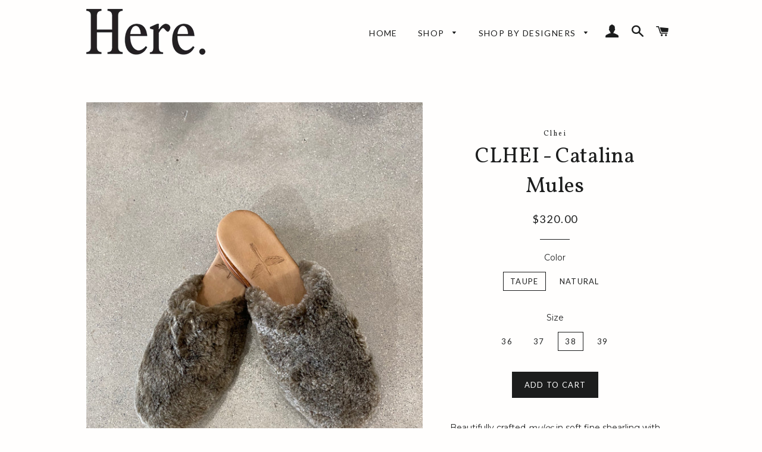

--- FILE ---
content_type: text/html; charset=utf-8
request_url: https://www.here-shop-here.com/collections/footwear/products/clhei-shear-slides
body_size: 20013
content:
<!doctype html>
<!--[if lt IE 7]><html class="no-js lt-ie9 lt-ie8 lt-ie7" lang="en"> <![endif]-->
<!--[if IE 7]><html class="no-js lt-ie9 lt-ie8" lang="en"> <![endif]-->
<!--[if IE 8]><html class="no-js lt-ie9" lang="en"> <![endif]-->
<!--[if IE 9 ]><html class="ie9 no-js"> <![endif]-->
<!--[if (gt IE 9)|!(IE)]><!--> <html class="no-js"> <!--<![endif]-->
<head>

  <!-- Basic page needs ================================================== -->
  <meta charset="utf-8">
  <meta http-equiv="X-UA-Compatible" content="IE=edge,chrome=1">

  

  <!-- Title and description ================================================== -->
  <title>
  CLHEI - Catalina Mules &ndash; Here.
  </title>

  
  <meta name="description" content="Beautifully crafted mules in soft fine shearling with solid wooden soles by individual artisans. Vegetable Tanned leather. Designed on Maui Made in Argentina">
  

  <!-- Helpers ================================================== -->
  <!-- /snippets/social-meta-tags.liquid -->




<meta property="og:site_name" content="Here.">
<meta property="og:url" content="https://www.here-shop-here.com/products/clhei-shear-slides">
<meta property="og:title" content="CLHEI - Catalina Mules">
<meta property="og:type" content="product">
<meta property="og:description" content="Beautifully crafted mules in soft fine shearling with solid wooden soles by individual artisans. Vegetable Tanned leather. Designed on Maui Made in Argentina">

  <meta property="og:price:amount" content="320.00">
  <meta property="og:price:currency" content="USD">

<meta property="og:image" content="http://www.here-shop-here.com/cdn/shop/files/Screen_Shot_2025-02-12_at_5.03.12_PM_1200x1200.png?v=1739415839"><meta property="og:image" content="http://www.here-shop-here.com/cdn/shop/files/IMG_7860_1200x1200.heic?v=1739415839"><meta property="og:image" content="http://www.here-shop-here.com/cdn/shop/files/IMG_7861_1200x1200.heic?v=1739415839">
<meta property="og:image:secure_url" content="https://www.here-shop-here.com/cdn/shop/files/Screen_Shot_2025-02-12_at_5.03.12_PM_1200x1200.png?v=1739415839"><meta property="og:image:secure_url" content="https://www.here-shop-here.com/cdn/shop/files/IMG_7860_1200x1200.heic?v=1739415839"><meta property="og:image:secure_url" content="https://www.here-shop-here.com/cdn/shop/files/IMG_7861_1200x1200.heic?v=1739415839">


<meta name="twitter:card" content="summary_large_image">
<meta name="twitter:title" content="CLHEI - Catalina Mules">
<meta name="twitter:description" content="Beautifully crafted mules in soft fine shearling with solid wooden soles by individual artisans. Vegetable Tanned leather. Designed on Maui Made in Argentina">

  <link rel="canonical" href="https://www.here-shop-here.com/products/clhei-shear-slides">
  <meta name="viewport" content="width=device-width,initial-scale=1,shrink-to-fit=no">
  <meta name="theme-color" content="#1c1d1d">

  <!-- CSS ================================================== -->
  <link href="//www.here-shop-here.com/cdn/shop/t/4/assets/timber.scss.css?v=156896135321298512431700694667" rel="stylesheet" type="text/css" media="all" />
  <link href="//www.here-shop-here.com/cdn/shop/t/4/assets/theme.scss.css?v=172701844942071805111700694667" rel="stylesheet" type="text/css" media="all" />
  
  
  
  <link href="//fonts.googleapis.com/css?family=Montserrat:400" rel="stylesheet" type="text/css" media="all" />


  
    
    
    <link href="//fonts.googleapis.com/css?family=Vollkorn:400" rel="stylesheet" type="text/css" media="all" />
  


  
    
    
    <link href="//fonts.googleapis.com/css?family=Lato:400" rel="stylesheet" type="text/css" media="all" />
  



  <!-- Sections ================================================== -->
  <script>
    window.theme = window.theme || {};
    theme.strings = {
      zoomClose: "Close (Esc)",
      zoomPrev: "Previous (Left arrow key)",
      zoomNext: "Next (Right arrow key)",
      moneyFormat: "${{amount}}",
      addressError: "Error looking up that address",
      addressNoResults: "No results for that address",
      addressQueryLimit: "You have exceeded the Google API usage limit. Consider upgrading to a \u003ca href=\"https:\/\/developers.google.com\/maps\/premium\/usage-limits\"\u003ePremium Plan\u003c\/a\u003e.",
      authError: "There was a problem authenticating your Google Maps account.",
      cartEmpty: "Your cart is currently empty.",
      cartCookie: "Enable cookies to use the shopping cart",
      cartSavings: "You're saving [savings]"
    };
    theme.settings = {
      cartType: "drawer",
      gridType: "collage"
    };
  </script>

  <script src="//www.here-shop-here.com/cdn/shop/t/4/assets/jquery-2.2.3.min.js?v=58211863146907186831637183162" type="text/javascript"></script>

  <!--[if (gt IE 9)|!(IE)]><!--><script src="//www.here-shop-here.com/cdn/shop/t/4/assets/lazysizes.min.js?v=37531750901115495291637183163" async="async"></script><!--<![endif]-->
  <!--[if lte IE 9]><script src="//www.here-shop-here.com/cdn/shop/t/4/assets/lazysizes.min.js?v=37531750901115495291637183163"></script><![endif]-->

  <!--[if (gt IE 9)|!(IE)]><!--><script src="//www.here-shop-here.com/cdn/shop/t/4/assets/theme.js?v=137953739966364763001637183174" defer="defer"></script><!--<![endif]-->
  <!--[if lte IE 9]><script src="//www.here-shop-here.com/cdn/shop/t/4/assets/theme.js?v=137953739966364763001637183174"></script><![endif]-->

  <!-- Header hook for plugins ================================================== -->
  <script>window.performance && window.performance.mark && window.performance.mark('shopify.content_for_header.start');</script><meta id="shopify-digital-wallet" name="shopify-digital-wallet" content="/23085637/digital_wallets/dialog">
<meta name="shopify-checkout-api-token" content="b05ba2a5e5e52b8b70ad7669a5bb7d4b">
<meta id="in-context-paypal-metadata" data-shop-id="23085637" data-venmo-supported="false" data-environment="production" data-locale="en_US" data-paypal-v4="true" data-currency="USD">
<link rel="alternate" type="application/json+oembed" href="https://www.here-shop-here.com/products/clhei-shear-slides.oembed">
<script async="async" src="/checkouts/internal/preloads.js?locale=en-US"></script>
<link rel="preconnect" href="https://shop.app" crossorigin="anonymous">
<script async="async" src="https://shop.app/checkouts/internal/preloads.js?locale=en-US&shop_id=23085637" crossorigin="anonymous"></script>
<script id="apple-pay-shop-capabilities" type="application/json">{"shopId":23085637,"countryCode":"US","currencyCode":"USD","merchantCapabilities":["supports3DS"],"merchantId":"gid:\/\/shopify\/Shop\/23085637","merchantName":"Here.","requiredBillingContactFields":["postalAddress","email","phone"],"requiredShippingContactFields":["postalAddress","email","phone"],"shippingType":"shipping","supportedNetworks":["visa","masterCard","amex","discover","elo","jcb"],"total":{"type":"pending","label":"Here.","amount":"1.00"},"shopifyPaymentsEnabled":true,"supportsSubscriptions":true}</script>
<script id="shopify-features" type="application/json">{"accessToken":"b05ba2a5e5e52b8b70ad7669a5bb7d4b","betas":["rich-media-storefront-analytics"],"domain":"www.here-shop-here.com","predictiveSearch":true,"shopId":23085637,"locale":"en"}</script>
<script>var Shopify = Shopify || {};
Shopify.shop = "at-dawn-kakaako.myshopify.com";
Shopify.locale = "en";
Shopify.currency = {"active":"USD","rate":"1.0"};
Shopify.country = "US";
Shopify.theme = {"name":"Brooklyn with Installments message","id":120730091629,"schema_name":"Brooklyn","schema_version":"5.1.1","theme_store_id":730,"role":"main"};
Shopify.theme.handle = "null";
Shopify.theme.style = {"id":null,"handle":null};
Shopify.cdnHost = "www.here-shop-here.com/cdn";
Shopify.routes = Shopify.routes || {};
Shopify.routes.root = "/";</script>
<script type="module">!function(o){(o.Shopify=o.Shopify||{}).modules=!0}(window);</script>
<script>!function(o){function n(){var o=[];function n(){o.push(Array.prototype.slice.apply(arguments))}return n.q=o,n}var t=o.Shopify=o.Shopify||{};t.loadFeatures=n(),t.autoloadFeatures=n()}(window);</script>
<script>
  window.ShopifyPay = window.ShopifyPay || {};
  window.ShopifyPay.apiHost = "shop.app\/pay";
  window.ShopifyPay.redirectState = null;
</script>
<script id="shop-js-analytics" type="application/json">{"pageType":"product"}</script>
<script defer="defer" async type="module" src="//www.here-shop-here.com/cdn/shopifycloud/shop-js/modules/v2/client.init-shop-cart-sync_BT-GjEfc.en.esm.js"></script>
<script defer="defer" async type="module" src="//www.here-shop-here.com/cdn/shopifycloud/shop-js/modules/v2/chunk.common_D58fp_Oc.esm.js"></script>
<script defer="defer" async type="module" src="//www.here-shop-here.com/cdn/shopifycloud/shop-js/modules/v2/chunk.modal_xMitdFEc.esm.js"></script>
<script type="module">
  await import("//www.here-shop-here.com/cdn/shopifycloud/shop-js/modules/v2/client.init-shop-cart-sync_BT-GjEfc.en.esm.js");
await import("//www.here-shop-here.com/cdn/shopifycloud/shop-js/modules/v2/chunk.common_D58fp_Oc.esm.js");
await import("//www.here-shop-here.com/cdn/shopifycloud/shop-js/modules/v2/chunk.modal_xMitdFEc.esm.js");

  window.Shopify.SignInWithShop?.initShopCartSync?.({"fedCMEnabled":true,"windoidEnabled":true});

</script>
<script>
  window.Shopify = window.Shopify || {};
  if (!window.Shopify.featureAssets) window.Shopify.featureAssets = {};
  window.Shopify.featureAssets['shop-js'] = {"shop-cart-sync":["modules/v2/client.shop-cart-sync_DZOKe7Ll.en.esm.js","modules/v2/chunk.common_D58fp_Oc.esm.js","modules/v2/chunk.modal_xMitdFEc.esm.js"],"init-fed-cm":["modules/v2/client.init-fed-cm_B6oLuCjv.en.esm.js","modules/v2/chunk.common_D58fp_Oc.esm.js","modules/v2/chunk.modal_xMitdFEc.esm.js"],"shop-cash-offers":["modules/v2/client.shop-cash-offers_D2sdYoxE.en.esm.js","modules/v2/chunk.common_D58fp_Oc.esm.js","modules/v2/chunk.modal_xMitdFEc.esm.js"],"shop-login-button":["modules/v2/client.shop-login-button_QeVjl5Y3.en.esm.js","modules/v2/chunk.common_D58fp_Oc.esm.js","modules/v2/chunk.modal_xMitdFEc.esm.js"],"pay-button":["modules/v2/client.pay-button_DXTOsIq6.en.esm.js","modules/v2/chunk.common_D58fp_Oc.esm.js","modules/v2/chunk.modal_xMitdFEc.esm.js"],"shop-button":["modules/v2/client.shop-button_DQZHx9pm.en.esm.js","modules/v2/chunk.common_D58fp_Oc.esm.js","modules/v2/chunk.modal_xMitdFEc.esm.js"],"avatar":["modules/v2/client.avatar_BTnouDA3.en.esm.js"],"init-windoid":["modules/v2/client.init-windoid_CR1B-cfM.en.esm.js","modules/v2/chunk.common_D58fp_Oc.esm.js","modules/v2/chunk.modal_xMitdFEc.esm.js"],"init-shop-for-new-customer-accounts":["modules/v2/client.init-shop-for-new-customer-accounts_C_vY_xzh.en.esm.js","modules/v2/client.shop-login-button_QeVjl5Y3.en.esm.js","modules/v2/chunk.common_D58fp_Oc.esm.js","modules/v2/chunk.modal_xMitdFEc.esm.js"],"init-shop-email-lookup-coordinator":["modules/v2/client.init-shop-email-lookup-coordinator_BI7n9ZSv.en.esm.js","modules/v2/chunk.common_D58fp_Oc.esm.js","modules/v2/chunk.modal_xMitdFEc.esm.js"],"init-shop-cart-sync":["modules/v2/client.init-shop-cart-sync_BT-GjEfc.en.esm.js","modules/v2/chunk.common_D58fp_Oc.esm.js","modules/v2/chunk.modal_xMitdFEc.esm.js"],"shop-toast-manager":["modules/v2/client.shop-toast-manager_DiYdP3xc.en.esm.js","modules/v2/chunk.common_D58fp_Oc.esm.js","modules/v2/chunk.modal_xMitdFEc.esm.js"],"init-customer-accounts":["modules/v2/client.init-customer-accounts_D9ZNqS-Q.en.esm.js","modules/v2/client.shop-login-button_QeVjl5Y3.en.esm.js","modules/v2/chunk.common_D58fp_Oc.esm.js","modules/v2/chunk.modal_xMitdFEc.esm.js"],"init-customer-accounts-sign-up":["modules/v2/client.init-customer-accounts-sign-up_iGw4briv.en.esm.js","modules/v2/client.shop-login-button_QeVjl5Y3.en.esm.js","modules/v2/chunk.common_D58fp_Oc.esm.js","modules/v2/chunk.modal_xMitdFEc.esm.js"],"shop-follow-button":["modules/v2/client.shop-follow-button_CqMgW2wH.en.esm.js","modules/v2/chunk.common_D58fp_Oc.esm.js","modules/v2/chunk.modal_xMitdFEc.esm.js"],"checkout-modal":["modules/v2/client.checkout-modal_xHeaAweL.en.esm.js","modules/v2/chunk.common_D58fp_Oc.esm.js","modules/v2/chunk.modal_xMitdFEc.esm.js"],"shop-login":["modules/v2/client.shop-login_D91U-Q7h.en.esm.js","modules/v2/chunk.common_D58fp_Oc.esm.js","modules/v2/chunk.modal_xMitdFEc.esm.js"],"lead-capture":["modules/v2/client.lead-capture_BJmE1dJe.en.esm.js","modules/v2/chunk.common_D58fp_Oc.esm.js","modules/v2/chunk.modal_xMitdFEc.esm.js"],"payment-terms":["modules/v2/client.payment-terms_Ci9AEqFq.en.esm.js","modules/v2/chunk.common_D58fp_Oc.esm.js","modules/v2/chunk.modal_xMitdFEc.esm.js"]};
</script>
<script>(function() {
  var isLoaded = false;
  function asyncLoad() {
    if (isLoaded) return;
    isLoaded = true;
    var urls = ["https:\/\/cdn.nfcube.com\/instafeed-52691efa156b469e13d8ee762a06e4dd.js?shop=at-dawn-kakaako.myshopify.com"];
    for (var i = 0; i < urls.length; i++) {
      var s = document.createElement('script');
      s.type = 'text/javascript';
      s.async = true;
      s.src = urls[i];
      var x = document.getElementsByTagName('script')[0];
      x.parentNode.insertBefore(s, x);
    }
  };
  if(window.attachEvent) {
    window.attachEvent('onload', asyncLoad);
  } else {
    window.addEventListener('load', asyncLoad, false);
  }
})();</script>
<script id="__st">var __st={"a":23085637,"offset":-36000,"reqid":"db5d41ea-0119-4d3f-8c3a-7dcde770ab37-1769162376","pageurl":"www.here-shop-here.com\/collections\/footwear\/products\/clhei-shear-slides","u":"35da9369eff8","p":"product","rtyp":"product","rid":9178991657252};</script>
<script>window.ShopifyPaypalV4VisibilityTracking = true;</script>
<script id="captcha-bootstrap">!function(){'use strict';const t='contact',e='account',n='new_comment',o=[[t,t],['blogs',n],['comments',n],[t,'customer']],c=[[e,'customer_login'],[e,'guest_login'],[e,'recover_customer_password'],[e,'create_customer']],r=t=>t.map((([t,e])=>`form[action*='/${t}']:not([data-nocaptcha='true']) input[name='form_type'][value='${e}']`)).join(','),a=t=>()=>t?[...document.querySelectorAll(t)].map((t=>t.form)):[];function s(){const t=[...o],e=r(t);return a(e)}const i='password',u='form_key',d=['recaptcha-v3-token','g-recaptcha-response','h-captcha-response',i],f=()=>{try{return window.sessionStorage}catch{return}},m='__shopify_v',_=t=>t.elements[u];function p(t,e,n=!1){try{const o=window.sessionStorage,c=JSON.parse(o.getItem(e)),{data:r}=function(t){const{data:e,action:n}=t;return t[m]||n?{data:e,action:n}:{data:t,action:n}}(c);for(const[e,n]of Object.entries(r))t.elements[e]&&(t.elements[e].value=n);n&&o.removeItem(e)}catch(o){console.error('form repopulation failed',{error:o})}}const l='form_type',E='cptcha';function T(t){t.dataset[E]=!0}const w=window,h=w.document,L='Shopify',v='ce_forms',y='captcha';let A=!1;((t,e)=>{const n=(g='f06e6c50-85a8-45c8-87d0-21a2b65856fe',I='https://cdn.shopify.com/shopifycloud/storefront-forms-hcaptcha/ce_storefront_forms_captcha_hcaptcha.v1.5.2.iife.js',D={infoText:'Protected by hCaptcha',privacyText:'Privacy',termsText:'Terms'},(t,e,n)=>{const o=w[L][v],c=o.bindForm;if(c)return c(t,g,e,D).then(n);var r;o.q.push([[t,g,e,D],n]),r=I,A||(h.body.append(Object.assign(h.createElement('script'),{id:'captcha-provider',async:!0,src:r})),A=!0)});var g,I,D;w[L]=w[L]||{},w[L][v]=w[L][v]||{},w[L][v].q=[],w[L][y]=w[L][y]||{},w[L][y].protect=function(t,e){n(t,void 0,e),T(t)},Object.freeze(w[L][y]),function(t,e,n,w,h,L){const[v,y,A,g]=function(t,e,n){const i=e?o:[],u=t?c:[],d=[...i,...u],f=r(d),m=r(i),_=r(d.filter((([t,e])=>n.includes(e))));return[a(f),a(m),a(_),s()]}(w,h,L),I=t=>{const e=t.target;return e instanceof HTMLFormElement?e:e&&e.form},D=t=>v().includes(t);t.addEventListener('submit',(t=>{const e=I(t);if(!e)return;const n=D(e)&&!e.dataset.hcaptchaBound&&!e.dataset.recaptchaBound,o=_(e),c=g().includes(e)&&(!o||!o.value);(n||c)&&t.preventDefault(),c&&!n&&(function(t){try{if(!f())return;!function(t){const e=f();if(!e)return;const n=_(t);if(!n)return;const o=n.value;o&&e.removeItem(o)}(t);const e=Array.from(Array(32),(()=>Math.random().toString(36)[2])).join('');!function(t,e){_(t)||t.append(Object.assign(document.createElement('input'),{type:'hidden',name:u})),t.elements[u].value=e}(t,e),function(t,e){const n=f();if(!n)return;const o=[...t.querySelectorAll(`input[type='${i}']`)].map((({name:t})=>t)),c=[...d,...o],r={};for(const[a,s]of new FormData(t).entries())c.includes(a)||(r[a]=s);n.setItem(e,JSON.stringify({[m]:1,action:t.action,data:r}))}(t,e)}catch(e){console.error('failed to persist form',e)}}(e),e.submit())}));const S=(t,e)=>{t&&!t.dataset[E]&&(n(t,e.some((e=>e===t))),T(t))};for(const o of['focusin','change'])t.addEventListener(o,(t=>{const e=I(t);D(e)&&S(e,y())}));const B=e.get('form_key'),M=e.get(l),P=B&&M;t.addEventListener('DOMContentLoaded',(()=>{const t=y();if(P)for(const e of t)e.elements[l].value===M&&p(e,B);[...new Set([...A(),...v().filter((t=>'true'===t.dataset.shopifyCaptcha))])].forEach((e=>S(e,t)))}))}(h,new URLSearchParams(w.location.search),n,t,e,['guest_login'])})(!0,!0)}();</script>
<script integrity="sha256-4kQ18oKyAcykRKYeNunJcIwy7WH5gtpwJnB7kiuLZ1E=" data-source-attribution="shopify.loadfeatures" defer="defer" src="//www.here-shop-here.com/cdn/shopifycloud/storefront/assets/storefront/load_feature-a0a9edcb.js" crossorigin="anonymous"></script>
<script crossorigin="anonymous" defer="defer" src="//www.here-shop-here.com/cdn/shopifycloud/storefront/assets/shopify_pay/storefront-65b4c6d7.js?v=20250812"></script>
<script data-source-attribution="shopify.dynamic_checkout.dynamic.init">var Shopify=Shopify||{};Shopify.PaymentButton=Shopify.PaymentButton||{isStorefrontPortableWallets:!0,init:function(){window.Shopify.PaymentButton.init=function(){};var t=document.createElement("script");t.src="https://www.here-shop-here.com/cdn/shopifycloud/portable-wallets/latest/portable-wallets.en.js",t.type="module",document.head.appendChild(t)}};
</script>
<script data-source-attribution="shopify.dynamic_checkout.buyer_consent">
  function portableWalletsHideBuyerConsent(e){var t=document.getElementById("shopify-buyer-consent"),n=document.getElementById("shopify-subscription-policy-button");t&&n&&(t.classList.add("hidden"),t.setAttribute("aria-hidden","true"),n.removeEventListener("click",e))}function portableWalletsShowBuyerConsent(e){var t=document.getElementById("shopify-buyer-consent"),n=document.getElementById("shopify-subscription-policy-button");t&&n&&(t.classList.remove("hidden"),t.removeAttribute("aria-hidden"),n.addEventListener("click",e))}window.Shopify?.PaymentButton&&(window.Shopify.PaymentButton.hideBuyerConsent=portableWalletsHideBuyerConsent,window.Shopify.PaymentButton.showBuyerConsent=portableWalletsShowBuyerConsent);
</script>
<script data-source-attribution="shopify.dynamic_checkout.cart.bootstrap">document.addEventListener("DOMContentLoaded",(function(){function t(){return document.querySelector("shopify-accelerated-checkout-cart, shopify-accelerated-checkout")}if(t())Shopify.PaymentButton.init();else{new MutationObserver((function(e,n){t()&&(Shopify.PaymentButton.init(),n.disconnect())})).observe(document.body,{childList:!0,subtree:!0})}}));
</script>
<link id="shopify-accelerated-checkout-styles" rel="stylesheet" media="screen" href="https://www.here-shop-here.com/cdn/shopifycloud/portable-wallets/latest/accelerated-checkout-backwards-compat.css" crossorigin="anonymous">
<style id="shopify-accelerated-checkout-cart">
        #shopify-buyer-consent {
  margin-top: 1em;
  display: inline-block;
  width: 100%;
}

#shopify-buyer-consent.hidden {
  display: none;
}

#shopify-subscription-policy-button {
  background: none;
  border: none;
  padding: 0;
  text-decoration: underline;
  font-size: inherit;
  cursor: pointer;
}

#shopify-subscription-policy-button::before {
  box-shadow: none;
}

      </style>

<script>window.performance && window.performance.mark && window.performance.mark('shopify.content_for_header.end');</script>
  <!-- /snippets/oldIE-js.liquid -->


<!--[if lt IE 9]>
<script src="//cdnjs.cloudflare.com/ajax/libs/html5shiv/3.7.2/html5shiv.min.js" type="text/javascript"></script>
<script src="//www.here-shop-here.com/cdn/shop/t/4/assets/respond.min.js?v=52248677837542619231637183166" type="text/javascript"></script>
<link href="//www.here-shop-here.com/cdn/shop/t/4/assets/respond-proxy.html" id="respond-proxy" rel="respond-proxy" />
<link href="//www.here-shop-here.com/search?q=b356a3d4c4b335c8d25b01c2c94624b1" id="respond-redirect" rel="respond-redirect" />
<script src="//www.here-shop-here.com/search?q=b356a3d4c4b335c8d25b01c2c94624b1" type="text/javascript"></script>
<![endif]-->


<!--[if (lte IE 9) ]><script src="//www.here-shop-here.com/cdn/shop/t/4/assets/match-media.min.js?v=159635276924582161481637183164" type="text/javascript"></script><![endif]-->


  <script src="//www.here-shop-here.com/cdn/shop/t/4/assets/modernizr.min.js?v=21391054748206432451637183164" type="text/javascript"></script>

  
  


                
                
                <!-- Global-e CSS Start-->
                <link id="GEPIStyles" rel="stylesheet" href="//gex.global-e.com/gempro/css/10000584" />
                <!-- Global-e CSS End-->
                <link href="https://monorail-edge.shopifysvc.com" rel="dns-prefetch">
<script>(function(){if ("sendBeacon" in navigator && "performance" in window) {try {var session_token_from_headers = performance.getEntriesByType('navigation')[0].serverTiming.find(x => x.name == '_s').description;} catch {var session_token_from_headers = undefined;}var session_cookie_matches = document.cookie.match(/_shopify_s=([^;]*)/);var session_token_from_cookie = session_cookie_matches && session_cookie_matches.length === 2 ? session_cookie_matches[1] : "";var session_token = session_token_from_headers || session_token_from_cookie || "";function handle_abandonment_event(e) {var entries = performance.getEntries().filter(function(entry) {return /monorail-edge.shopifysvc.com/.test(entry.name);});if (!window.abandonment_tracked && entries.length === 0) {window.abandonment_tracked = true;var currentMs = Date.now();var navigation_start = performance.timing.navigationStart;var payload = {shop_id: 23085637,url: window.location.href,navigation_start,duration: currentMs - navigation_start,session_token,page_type: "product"};window.navigator.sendBeacon("https://monorail-edge.shopifysvc.com/v1/produce", JSON.stringify({schema_id: "online_store_buyer_site_abandonment/1.1",payload: payload,metadata: {event_created_at_ms: currentMs,event_sent_at_ms: currentMs}}));}}window.addEventListener('pagehide', handle_abandonment_event);}}());</script>
<script id="web-pixels-manager-setup">(function e(e,d,r,n,o){if(void 0===o&&(o={}),!Boolean(null===(a=null===(i=window.Shopify)||void 0===i?void 0:i.analytics)||void 0===a?void 0:a.replayQueue)){var i,a;window.Shopify=window.Shopify||{};var t=window.Shopify;t.analytics=t.analytics||{};var s=t.analytics;s.replayQueue=[],s.publish=function(e,d,r){return s.replayQueue.push([e,d,r]),!0};try{self.performance.mark("wpm:start")}catch(e){}var l=function(){var e={modern:/Edge?\/(1{2}[4-9]|1[2-9]\d|[2-9]\d{2}|\d{4,})\.\d+(\.\d+|)|Firefox\/(1{2}[4-9]|1[2-9]\d|[2-9]\d{2}|\d{4,})\.\d+(\.\d+|)|Chrom(ium|e)\/(9{2}|\d{3,})\.\d+(\.\d+|)|(Maci|X1{2}).+ Version\/(15\.\d+|(1[6-9]|[2-9]\d|\d{3,})\.\d+)([,.]\d+|)( \(\w+\)|)( Mobile\/\w+|) Safari\/|Chrome.+OPR\/(9{2}|\d{3,})\.\d+\.\d+|(CPU[ +]OS|iPhone[ +]OS|CPU[ +]iPhone|CPU IPhone OS|CPU iPad OS)[ +]+(15[._]\d+|(1[6-9]|[2-9]\d|\d{3,})[._]\d+)([._]\d+|)|Android:?[ /-](13[3-9]|1[4-9]\d|[2-9]\d{2}|\d{4,})(\.\d+|)(\.\d+|)|Android.+Firefox\/(13[5-9]|1[4-9]\d|[2-9]\d{2}|\d{4,})\.\d+(\.\d+|)|Android.+Chrom(ium|e)\/(13[3-9]|1[4-9]\d|[2-9]\d{2}|\d{4,})\.\d+(\.\d+|)|SamsungBrowser\/([2-9]\d|\d{3,})\.\d+/,legacy:/Edge?\/(1[6-9]|[2-9]\d|\d{3,})\.\d+(\.\d+|)|Firefox\/(5[4-9]|[6-9]\d|\d{3,})\.\d+(\.\d+|)|Chrom(ium|e)\/(5[1-9]|[6-9]\d|\d{3,})\.\d+(\.\d+|)([\d.]+$|.*Safari\/(?![\d.]+ Edge\/[\d.]+$))|(Maci|X1{2}).+ Version\/(10\.\d+|(1[1-9]|[2-9]\d|\d{3,})\.\d+)([,.]\d+|)( \(\w+\)|)( Mobile\/\w+|) Safari\/|Chrome.+OPR\/(3[89]|[4-9]\d|\d{3,})\.\d+\.\d+|(CPU[ +]OS|iPhone[ +]OS|CPU[ +]iPhone|CPU IPhone OS|CPU iPad OS)[ +]+(10[._]\d+|(1[1-9]|[2-9]\d|\d{3,})[._]\d+)([._]\d+|)|Android:?[ /-](13[3-9]|1[4-9]\d|[2-9]\d{2}|\d{4,})(\.\d+|)(\.\d+|)|Mobile Safari.+OPR\/([89]\d|\d{3,})\.\d+\.\d+|Android.+Firefox\/(13[5-9]|1[4-9]\d|[2-9]\d{2}|\d{4,})\.\d+(\.\d+|)|Android.+Chrom(ium|e)\/(13[3-9]|1[4-9]\d|[2-9]\d{2}|\d{4,})\.\d+(\.\d+|)|Android.+(UC? ?Browser|UCWEB|U3)[ /]?(15\.([5-9]|\d{2,})|(1[6-9]|[2-9]\d|\d{3,})\.\d+)\.\d+|SamsungBrowser\/(5\.\d+|([6-9]|\d{2,})\.\d+)|Android.+MQ{2}Browser\/(14(\.(9|\d{2,})|)|(1[5-9]|[2-9]\d|\d{3,})(\.\d+|))(\.\d+|)|K[Aa][Ii]OS\/(3\.\d+|([4-9]|\d{2,})\.\d+)(\.\d+|)/},d=e.modern,r=e.legacy,n=navigator.userAgent;return n.match(d)?"modern":n.match(r)?"legacy":"unknown"}(),u="modern"===l?"modern":"legacy",c=(null!=n?n:{modern:"",legacy:""})[u],f=function(e){return[e.baseUrl,"/wpm","/b",e.hashVersion,"modern"===e.buildTarget?"m":"l",".js"].join("")}({baseUrl:d,hashVersion:r,buildTarget:u}),m=function(e){var d=e.version,r=e.bundleTarget,n=e.surface,o=e.pageUrl,i=e.monorailEndpoint;return{emit:function(e){var a=e.status,t=e.errorMsg,s=(new Date).getTime(),l=JSON.stringify({metadata:{event_sent_at_ms:s},events:[{schema_id:"web_pixels_manager_load/3.1",payload:{version:d,bundle_target:r,page_url:o,status:a,surface:n,error_msg:t},metadata:{event_created_at_ms:s}}]});if(!i)return console&&console.warn&&console.warn("[Web Pixels Manager] No Monorail endpoint provided, skipping logging."),!1;try{return self.navigator.sendBeacon.bind(self.navigator)(i,l)}catch(e){}var u=new XMLHttpRequest;try{return u.open("POST",i,!0),u.setRequestHeader("Content-Type","text/plain"),u.send(l),!0}catch(e){return console&&console.warn&&console.warn("[Web Pixels Manager] Got an unhandled error while logging to Monorail."),!1}}}}({version:r,bundleTarget:l,surface:e.surface,pageUrl:self.location.href,monorailEndpoint:e.monorailEndpoint});try{o.browserTarget=l,function(e){var d=e.src,r=e.async,n=void 0===r||r,o=e.onload,i=e.onerror,a=e.sri,t=e.scriptDataAttributes,s=void 0===t?{}:t,l=document.createElement("script"),u=document.querySelector("head"),c=document.querySelector("body");if(l.async=n,l.src=d,a&&(l.integrity=a,l.crossOrigin="anonymous"),s)for(var f in s)if(Object.prototype.hasOwnProperty.call(s,f))try{l.dataset[f]=s[f]}catch(e){}if(o&&l.addEventListener("load",o),i&&l.addEventListener("error",i),u)u.appendChild(l);else{if(!c)throw new Error("Did not find a head or body element to append the script");c.appendChild(l)}}({src:f,async:!0,onload:function(){if(!function(){var e,d;return Boolean(null===(d=null===(e=window.Shopify)||void 0===e?void 0:e.analytics)||void 0===d?void 0:d.initialized)}()){var d=window.webPixelsManager.init(e)||void 0;if(d){var r=window.Shopify.analytics;r.replayQueue.forEach((function(e){var r=e[0],n=e[1],o=e[2];d.publishCustomEvent(r,n,o)})),r.replayQueue=[],r.publish=d.publishCustomEvent,r.visitor=d.visitor,r.initialized=!0}}},onerror:function(){return m.emit({status:"failed",errorMsg:"".concat(f," has failed to load")})},sri:function(e){var d=/^sha384-[A-Za-z0-9+/=]+$/;return"string"==typeof e&&d.test(e)}(c)?c:"",scriptDataAttributes:o}),m.emit({status:"loading"})}catch(e){m.emit({status:"failed",errorMsg:(null==e?void 0:e.message)||"Unknown error"})}}})({shopId: 23085637,storefrontBaseUrl: "https://www.here-shop-here.com",extensionsBaseUrl: "https://extensions.shopifycdn.com/cdn/shopifycloud/web-pixels-manager",monorailEndpoint: "https://monorail-edge.shopifysvc.com/unstable/produce_batch",surface: "storefront-renderer",enabledBetaFlags: ["2dca8a86"],webPixelsConfigList: [{"id":"134742308","eventPayloadVersion":"v1","runtimeContext":"LAX","scriptVersion":"1","type":"CUSTOM","privacyPurposes":["MARKETING"],"name":"Meta pixel (migrated)"},{"id":"142770468","eventPayloadVersion":"v1","runtimeContext":"LAX","scriptVersion":"1","type":"CUSTOM","privacyPurposes":["ANALYTICS"],"name":"Google Analytics tag (migrated)"},{"id":"shopify-app-pixel","configuration":"{}","eventPayloadVersion":"v1","runtimeContext":"STRICT","scriptVersion":"0450","apiClientId":"shopify-pixel","type":"APP","privacyPurposes":["ANALYTICS","MARKETING"]},{"id":"shopify-custom-pixel","eventPayloadVersion":"v1","runtimeContext":"LAX","scriptVersion":"0450","apiClientId":"shopify-pixel","type":"CUSTOM","privacyPurposes":["ANALYTICS","MARKETING"]}],isMerchantRequest: false,initData: {"shop":{"name":"Here.","paymentSettings":{"currencyCode":"USD"},"myshopifyDomain":"at-dawn-kakaako.myshopify.com","countryCode":"US","storefrontUrl":"https:\/\/www.here-shop-here.com"},"customer":null,"cart":null,"checkout":null,"productVariants":[{"price":{"amount":320.0,"currencyCode":"USD"},"product":{"title":"CLHEI - Catalina Mules","vendor":"Clhei","id":"9178991657252","untranslatedTitle":"CLHEI - Catalina Mules","url":"\/products\/clhei-shear-slides","type":"Footwear"},"id":"48399296397604","image":{"src":"\/\/www.here-shop-here.com\/cdn\/shop\/files\/IMG_7860.heic?v=1739415839"},"sku":null,"title":"Taupe \/ 36","untranslatedTitle":"Taupe \/ 36"},{"price":{"amount":320.0,"currencyCode":"USD"},"product":{"title":"CLHEI - Catalina Mules","vendor":"Clhei","id":"9178991657252","untranslatedTitle":"CLHEI - Catalina Mules","url":"\/products\/clhei-shear-slides","type":"Footwear"},"id":"48399306064164","image":{"src":"\/\/www.here-shop-here.com\/cdn\/shop\/files\/IMG_7860.heic?v=1739415839"},"sku":"","title":"Taupe \/ 37","untranslatedTitle":"Taupe \/ 37"},{"price":{"amount":320.0,"currencyCode":"USD"},"product":{"title":"CLHEI - Catalina Mules","vendor":"Clhei","id":"9178991657252","untranslatedTitle":"CLHEI - Catalina Mules","url":"\/products\/clhei-shear-slides","type":"Footwear"},"id":"50121361064228","image":{"src":"\/\/www.here-shop-here.com\/cdn\/shop\/files\/IMG_7860.heic?v=1739415839"},"sku":null,"title":"Taupe \/ 38","untranslatedTitle":"Taupe \/ 38"},{"price":{"amount":320.0,"currencyCode":"USD"},"product":{"title":"CLHEI - Catalina Mules","vendor":"Clhei","id":"9178991657252","untranslatedTitle":"CLHEI - Catalina Mules","url":"\/products\/clhei-shear-slides","type":"Footwear"},"id":"48399306096932","image":{"src":"\/\/www.here-shop-here.com\/cdn\/shop\/files\/IMG_7860.heic?v=1739415839"},"sku":"","title":"Taupe \/ 39","untranslatedTitle":"Taupe \/ 39"},{"price":{"amount":320.0,"currencyCode":"USD"},"product":{"title":"CLHEI - Catalina Mules","vendor":"Clhei","id":"9178991657252","untranslatedTitle":"CLHEI - Catalina Mules","url":"\/products\/clhei-shear-slides","type":"Footwear"},"id":"50121359425828","image":{"src":"\/\/www.here-shop-here.com\/cdn\/shop\/files\/IMG_7861.heic?v=1739415839"},"sku":null,"title":"Natural \/ 36","untranslatedTitle":"Natural \/ 36"},{"price":{"amount":320.0,"currencyCode":"USD"},"product":{"title":"CLHEI - Catalina Mules","vendor":"Clhei","id":"9178991657252","untranslatedTitle":"CLHEI - Catalina Mules","url":"\/products\/clhei-shear-slides","type":"Footwear"},"id":"50121359458596","image":{"src":"\/\/www.here-shop-here.com\/cdn\/shop\/files\/IMG_7861.heic?v=1739415839"},"sku":null,"title":"Natural \/ 37","untranslatedTitle":"Natural \/ 37"},{"price":{"amount":320.0,"currencyCode":"USD"},"product":{"title":"CLHEI - Catalina Mules","vendor":"Clhei","id":"9178991657252","untranslatedTitle":"CLHEI - Catalina Mules","url":"\/products\/clhei-shear-slides","type":"Footwear"},"id":"50121361096996","image":{"src":"\/\/www.here-shop-here.com\/cdn\/shop\/files\/IMG_7861.heic?v=1739415839"},"sku":null,"title":"Natural \/ 38","untranslatedTitle":"Natural \/ 38"},{"price":{"amount":320.0,"currencyCode":"USD"},"product":{"title":"CLHEI - Catalina Mules","vendor":"Clhei","id":"9178991657252","untranslatedTitle":"CLHEI - Catalina Mules","url":"\/products\/clhei-shear-slides","type":"Footwear"},"id":"50121359491364","image":{"src":"\/\/www.here-shop-here.com\/cdn\/shop\/files\/IMG_7861.heic?v=1739415839"},"sku":null,"title":"Natural \/ 39","untranslatedTitle":"Natural \/ 39"}],"purchasingCompany":null},},"https://www.here-shop-here.com/cdn","fcfee988w5aeb613cpc8e4bc33m6693e112",{"modern":"","legacy":""},{"shopId":"23085637","storefrontBaseUrl":"https:\/\/www.here-shop-here.com","extensionBaseUrl":"https:\/\/extensions.shopifycdn.com\/cdn\/shopifycloud\/web-pixels-manager","surface":"storefront-renderer","enabledBetaFlags":"[\"2dca8a86\"]","isMerchantRequest":"false","hashVersion":"fcfee988w5aeb613cpc8e4bc33m6693e112","publish":"custom","events":"[[\"page_viewed\",{}],[\"product_viewed\",{\"productVariant\":{\"price\":{\"amount\":320.0,\"currencyCode\":\"USD\"},\"product\":{\"title\":\"CLHEI - Catalina Mules\",\"vendor\":\"Clhei\",\"id\":\"9178991657252\",\"untranslatedTitle\":\"CLHEI - Catalina Mules\",\"url\":\"\/products\/clhei-shear-slides\",\"type\":\"Footwear\"},\"id\":\"50121361064228\",\"image\":{\"src\":\"\/\/www.here-shop-here.com\/cdn\/shop\/files\/IMG_7860.heic?v=1739415839\"},\"sku\":null,\"title\":\"Taupe \/ 38\",\"untranslatedTitle\":\"Taupe \/ 38\"}}]]"});</script><script>
  window.ShopifyAnalytics = window.ShopifyAnalytics || {};
  window.ShopifyAnalytics.meta = window.ShopifyAnalytics.meta || {};
  window.ShopifyAnalytics.meta.currency = 'USD';
  var meta = {"product":{"id":9178991657252,"gid":"gid:\/\/shopify\/Product\/9178991657252","vendor":"Clhei","type":"Footwear","handle":"clhei-shear-slides","variants":[{"id":48399296397604,"price":32000,"name":"CLHEI - Catalina Mules - Taupe \/ 36","public_title":"Taupe \/ 36","sku":null},{"id":48399306064164,"price":32000,"name":"CLHEI - Catalina Mules - Taupe \/ 37","public_title":"Taupe \/ 37","sku":""},{"id":50121361064228,"price":32000,"name":"CLHEI - Catalina Mules - Taupe \/ 38","public_title":"Taupe \/ 38","sku":null},{"id":48399306096932,"price":32000,"name":"CLHEI - Catalina Mules - Taupe \/ 39","public_title":"Taupe \/ 39","sku":""},{"id":50121359425828,"price":32000,"name":"CLHEI - Catalina Mules - Natural \/ 36","public_title":"Natural \/ 36","sku":null},{"id":50121359458596,"price":32000,"name":"CLHEI - Catalina Mules - Natural \/ 37","public_title":"Natural \/ 37","sku":null},{"id":50121361096996,"price":32000,"name":"CLHEI - Catalina Mules - Natural \/ 38","public_title":"Natural \/ 38","sku":null},{"id":50121359491364,"price":32000,"name":"CLHEI - Catalina Mules - Natural \/ 39","public_title":"Natural \/ 39","sku":null}],"remote":false},"page":{"pageType":"product","resourceType":"product","resourceId":9178991657252,"requestId":"db5d41ea-0119-4d3f-8c3a-7dcde770ab37-1769162376"}};
  for (var attr in meta) {
    window.ShopifyAnalytics.meta[attr] = meta[attr];
  }
</script>
<script class="analytics">
  (function () {
    var customDocumentWrite = function(content) {
      var jquery = null;

      if (window.jQuery) {
        jquery = window.jQuery;
      } else if (window.Checkout && window.Checkout.$) {
        jquery = window.Checkout.$;
      }

      if (jquery) {
        jquery('body').append(content);
      }
    };

    var hasLoggedConversion = function(token) {
      if (token) {
        return document.cookie.indexOf('loggedConversion=' + token) !== -1;
      }
      return false;
    }

    var setCookieIfConversion = function(token) {
      if (token) {
        var twoMonthsFromNow = new Date(Date.now());
        twoMonthsFromNow.setMonth(twoMonthsFromNow.getMonth() + 2);

        document.cookie = 'loggedConversion=' + token + '; expires=' + twoMonthsFromNow;
      }
    }

    var trekkie = window.ShopifyAnalytics.lib = window.trekkie = window.trekkie || [];
    if (trekkie.integrations) {
      return;
    }
    trekkie.methods = [
      'identify',
      'page',
      'ready',
      'track',
      'trackForm',
      'trackLink'
    ];
    trekkie.factory = function(method) {
      return function() {
        var args = Array.prototype.slice.call(arguments);
        args.unshift(method);
        trekkie.push(args);
        return trekkie;
      };
    };
    for (var i = 0; i < trekkie.methods.length; i++) {
      var key = trekkie.methods[i];
      trekkie[key] = trekkie.factory(key);
    }
    trekkie.load = function(config) {
      trekkie.config = config || {};
      trekkie.config.initialDocumentCookie = document.cookie;
      var first = document.getElementsByTagName('script')[0];
      var script = document.createElement('script');
      script.type = 'text/javascript';
      script.onerror = function(e) {
        var scriptFallback = document.createElement('script');
        scriptFallback.type = 'text/javascript';
        scriptFallback.onerror = function(error) {
                var Monorail = {
      produce: function produce(monorailDomain, schemaId, payload) {
        var currentMs = new Date().getTime();
        var event = {
          schema_id: schemaId,
          payload: payload,
          metadata: {
            event_created_at_ms: currentMs,
            event_sent_at_ms: currentMs
          }
        };
        return Monorail.sendRequest("https://" + monorailDomain + "/v1/produce", JSON.stringify(event));
      },
      sendRequest: function sendRequest(endpointUrl, payload) {
        // Try the sendBeacon API
        if (window && window.navigator && typeof window.navigator.sendBeacon === 'function' && typeof window.Blob === 'function' && !Monorail.isIos12()) {
          var blobData = new window.Blob([payload], {
            type: 'text/plain'
          });

          if (window.navigator.sendBeacon(endpointUrl, blobData)) {
            return true;
          } // sendBeacon was not successful

        } // XHR beacon

        var xhr = new XMLHttpRequest();

        try {
          xhr.open('POST', endpointUrl);
          xhr.setRequestHeader('Content-Type', 'text/plain');
          xhr.send(payload);
        } catch (e) {
          console.log(e);
        }

        return false;
      },
      isIos12: function isIos12() {
        return window.navigator.userAgent.lastIndexOf('iPhone; CPU iPhone OS 12_') !== -1 || window.navigator.userAgent.lastIndexOf('iPad; CPU OS 12_') !== -1;
      }
    };
    Monorail.produce('monorail-edge.shopifysvc.com',
      'trekkie_storefront_load_errors/1.1',
      {shop_id: 23085637,
      theme_id: 120730091629,
      app_name: "storefront",
      context_url: window.location.href,
      source_url: "//www.here-shop-here.com/cdn/s/trekkie.storefront.8d95595f799fbf7e1d32231b9a28fd43b70c67d3.min.js"});

        };
        scriptFallback.async = true;
        scriptFallback.src = '//www.here-shop-here.com/cdn/s/trekkie.storefront.8d95595f799fbf7e1d32231b9a28fd43b70c67d3.min.js';
        first.parentNode.insertBefore(scriptFallback, first);
      };
      script.async = true;
      script.src = '//www.here-shop-here.com/cdn/s/trekkie.storefront.8d95595f799fbf7e1d32231b9a28fd43b70c67d3.min.js';
      first.parentNode.insertBefore(script, first);
    };
    trekkie.load(
      {"Trekkie":{"appName":"storefront","development":false,"defaultAttributes":{"shopId":23085637,"isMerchantRequest":null,"themeId":120730091629,"themeCityHash":"15195565626016092322","contentLanguage":"en","currency":"USD","eventMetadataId":"f45beb45-1f4b-4795-9584-715a8714f191"},"isServerSideCookieWritingEnabled":true,"monorailRegion":"shop_domain","enabledBetaFlags":["65f19447"]},"Session Attribution":{},"S2S":{"facebookCapiEnabled":false,"source":"trekkie-storefront-renderer","apiClientId":580111}}
    );

    var loaded = false;
    trekkie.ready(function() {
      if (loaded) return;
      loaded = true;

      window.ShopifyAnalytics.lib = window.trekkie;

      var originalDocumentWrite = document.write;
      document.write = customDocumentWrite;
      try { window.ShopifyAnalytics.merchantGoogleAnalytics.call(this); } catch(error) {};
      document.write = originalDocumentWrite;

      window.ShopifyAnalytics.lib.page(null,{"pageType":"product","resourceType":"product","resourceId":9178991657252,"requestId":"db5d41ea-0119-4d3f-8c3a-7dcde770ab37-1769162376","shopifyEmitted":true});

      var match = window.location.pathname.match(/checkouts\/(.+)\/(thank_you|post_purchase)/)
      var token = match? match[1]: undefined;
      if (!hasLoggedConversion(token)) {
        setCookieIfConversion(token);
        window.ShopifyAnalytics.lib.track("Viewed Product",{"currency":"USD","variantId":48399296397604,"productId":9178991657252,"productGid":"gid:\/\/shopify\/Product\/9178991657252","name":"CLHEI - Catalina Mules - Taupe \/ 36","price":"320.00","sku":null,"brand":"Clhei","variant":"Taupe \/ 36","category":"Footwear","nonInteraction":true,"remote":false},undefined,undefined,{"shopifyEmitted":true});
      window.ShopifyAnalytics.lib.track("monorail:\/\/trekkie_storefront_viewed_product\/1.1",{"currency":"USD","variantId":48399296397604,"productId":9178991657252,"productGid":"gid:\/\/shopify\/Product\/9178991657252","name":"CLHEI - Catalina Mules - Taupe \/ 36","price":"320.00","sku":null,"brand":"Clhei","variant":"Taupe \/ 36","category":"Footwear","nonInteraction":true,"remote":false,"referer":"https:\/\/www.here-shop-here.com\/collections\/footwear\/products\/clhei-shear-slides"});
      }
    });


        var eventsListenerScript = document.createElement('script');
        eventsListenerScript.async = true;
        eventsListenerScript.src = "//www.here-shop-here.com/cdn/shopifycloud/storefront/assets/shop_events_listener-3da45d37.js";
        document.getElementsByTagName('head')[0].appendChild(eventsListenerScript);

})();</script>
  <script>
  if (!window.ga || (window.ga && typeof window.ga !== 'function')) {
    window.ga = function ga() {
      (window.ga.q = window.ga.q || []).push(arguments);
      if (window.Shopify && window.Shopify.analytics && typeof window.Shopify.analytics.publish === 'function') {
        window.Shopify.analytics.publish("ga_stub_called", {}, {sendTo: "google_osp_migration"});
      }
      console.error("Shopify's Google Analytics stub called with:", Array.from(arguments), "\nSee https://help.shopify.com/manual/promoting-marketing/pixels/pixel-migration#google for more information.");
    };
    if (window.Shopify && window.Shopify.analytics && typeof window.Shopify.analytics.publish === 'function') {
      window.Shopify.analytics.publish("ga_stub_initialized", {}, {sendTo: "google_osp_migration"});
    }
  }
</script>
<script
  defer
  src="https://www.here-shop-here.com/cdn/shopifycloud/perf-kit/shopify-perf-kit-3.0.4.min.js"
  data-application="storefront-renderer"
  data-shop-id="23085637"
  data-render-region="gcp-us-central1"
  data-page-type="product"
  data-theme-instance-id="120730091629"
  data-theme-name="Brooklyn"
  data-theme-version="5.1.1"
  data-monorail-region="shop_domain"
  data-resource-timing-sampling-rate="10"
  data-shs="true"
  data-shs-beacon="true"
  data-shs-export-with-fetch="true"
  data-shs-logs-sample-rate="1"
  data-shs-beacon-endpoint="https://www.here-shop-here.com/api/collect"
></script>
</head>


<body id="clhei-catalina-mules" class="template-product">

  <div id="NavDrawer" class="drawer drawer--left">
    <div id="shopify-section-drawer-menu" class="shopify-section"><div data-section-id="drawer-menu" data-section-type="drawer-menu-section">
  <div class="drawer__inner drawer-left__inner">

    

    <ul class="mobile-nav">
      
        

          <li class="mobile-nav__item">
            <a
              href="/"
              class="mobile-nav__link"
              >
                Home
            </a>
          </li>

        
      
        
          <li class="mobile-nav__item">
            <div class="mobile-nav__has-sublist">
              <a
                href="/collections/all"
                class="mobile-nav__link"
                id="Label-2"
                >Shop</a>
              <div class="mobile-nav__toggle">
                <button type="button" class="mobile-nav__toggle-btn icon-fallback-text" aria-controls="Linklist-2" aria-expanded="false">
                  <span class="icon-fallback-text mobile-nav__toggle-open">
                    <span class="icon icon-plus" aria-hidden="true"></span>
                    <span class="fallback-text">Expand submenu Shop</span>
                  </span>
                  <span class="icon-fallback-text mobile-nav__toggle-close">
                    <span class="icon icon-minus" aria-hidden="true"></span>
                    <span class="fallback-text">Collapse submenu Shop</span>
                  </span>
                </button>
              </div>
            </div>
            <ul class="mobile-nav__sublist" id="Linklist-2" aria-labelledby="Label-2" role="navigation">
              
              
                
                <li class="mobile-nav__item">
                  <a
                    href="/collections/new-arrivals"
                    class="mobile-nav__link"
                    >
                      New Arrivals
                  </a>
                </li>
                
              
                
                <li class="mobile-nav__item">
                  <div class="mobile-nav__has-sublist">
                    <a
                      href="/collections/apparel"
                      class="mobile-nav__link"
                      id="Label-2-2"
                      >
                        Apparel
                    </a>
                    <div class="mobile-nav__toggle">
                      <button type="button" class="mobile-nav__toggle-btn icon-fallback-text" aria-controls="Linklist-2-2" aria-expanded="false">
                        <span class="icon-fallback-text mobile-nav__toggle-open">
                          <span class="icon icon-plus" aria-hidden="true"></span>
                          <span class="fallback-text">Expand submenu Shop</span>
                        </span>
                        <span class="icon-fallback-text mobile-nav__toggle-close">
                          <span class="icon icon-minus" aria-hidden="true"></span>
                          <span class="fallback-text">Collapse submenu Shop</span>
                        </span>
                      </button>
                    </div>
                  </div>
                  <ul class="mobile-nav__sublist mobile-nav__subsublist" id="Linklist-2-2" aria-labelledby="Label-2-2" role="navigation">
                    
                      <li class="mobile-nav__item">
                        <a
                          href="/collections/apparel"
                          class="mobile-nav__link"
                          >
                            All
                        </a>
                      </li>
                    
                      <li class="mobile-nav__item">
                        <a
                          href="/collections/tops"
                          class="mobile-nav__link"
                          >
                            Tops
                        </a>
                      </li>
                    
                      <li class="mobile-nav__item">
                        <a
                          href="/collections/bottoms"
                          class="mobile-nav__link"
                          >
                            Bottoms
                        </a>
                      </li>
                    
                      <li class="mobile-nav__item">
                        <a
                          href="/collections/dresses"
                          class="mobile-nav__link"
                          >
                            Dresses
                        </a>
                      </li>
                    
                      <li class="mobile-nav__item">
                        <a
                          href="/collections/underhgarments"
                          class="mobile-nav__link"
                          >
                            Undergarments
                        </a>
                      </li>
                    
                      <li class="mobile-nav__item">
                        <a
                          href="/collections/swim-1"
                          class="mobile-nav__link"
                          >
                            Swim
                        </a>
                      </li>
                    
                  </ul>
                </li>
                
              
                
                <li class="mobile-nav__item">
                  <a
                    href="/collections/hats"
                    class="mobile-nav__link"
                    >
                      Headwear
                  </a>
                </li>
                
              
                
                <li class="mobile-nav__item">
                  <a
                    href="/collections/footwear"
                    class="mobile-nav__link"
                    aria-current="page">
                      Footwear
                  </a>
                </li>
                
              
                
                <li class="mobile-nav__item">
                  <a
                    href="/collections/jewelry"
                    class="mobile-nav__link"
                    >
                      Jewelry
                  </a>
                </li>
                
              
                
                <li class="mobile-nav__item">
                  <a
                    href="/collections/bags"
                    class="mobile-nav__link"
                    >
                      Bags
                  </a>
                </li>
                
              
                
                <li class="mobile-nav__item">
                  <a
                    href="/collections/body"
                    class="mobile-nav__link"
                    >
                      Body
                  </a>
                </li>
                
              
                
                <li class="mobile-nav__item">
                  <a
                    href="/collections/home"
                    class="mobile-nav__link"
                    >
                      Home
                  </a>
                </li>
                
              
                
                <li class="mobile-nav__item">
                  <a
                    href="/collections/sale"
                    class="mobile-nav__link"
                    >
                      Sale
                  </a>
                </li>
                
              
            </ul>
          </li>

          
      
        
          <li class="mobile-nav__item">
            <div class="mobile-nav__has-sublist">
              <a
                href="/"
                class="mobile-nav__link"
                id="Label-3"
                >Shop by Designers</a>
              <div class="mobile-nav__toggle">
                <button type="button" class="mobile-nav__toggle-btn icon-fallback-text" aria-controls="Linklist-3" aria-expanded="false">
                  <span class="icon-fallback-text mobile-nav__toggle-open">
                    <span class="icon icon-plus" aria-hidden="true"></span>
                    <span class="fallback-text">Expand submenu Shop by Designers</span>
                  </span>
                  <span class="icon-fallback-text mobile-nav__toggle-close">
                    <span class="icon icon-minus" aria-hidden="true"></span>
                    <span class="fallback-text">Collapse submenu Shop by Designers</span>
                  </span>
                </button>
              </div>
            </div>
            <ul class="mobile-nav__sublist" id="Linklist-3" aria-labelledby="Label-3" role="navigation">
              
              
                
                <li class="mobile-nav__item">
                  <a
                    href="/collections/here"
                    class="mobile-nav__link"
                    >
                      Here.
                  </a>
                </li>
                
              
                
                <li class="mobile-nav__item">
                  <a
                    href="/collections/acacia"
                    class="mobile-nav__link"
                    >
                      Acacia
                  </a>
                </li>
                
              
                
                <li class="mobile-nav__item">
                  <a
                    href="/collections/activist"
                    class="mobile-nav__link"
                    >
                      Activist
                  </a>
                </li>
                
              
                
                <li class="mobile-nav__item">
                  <a
                    href="/products/amelia-samari-le-mini"
                    class="mobile-nav__link"
                    >
                      Amelia Samari
                  </a>
                </li>
                
              
                
                <li class="mobile-nav__item">
                  <a
                    href="/collections/anna-jean-kos"
                    class="mobile-nav__link"
                    >
                      Anna Jean Kos
                  </a>
                </li>
                
              
                
                <li class="mobile-nav__item">
                  <a
                    href="/collections/azur"
                    class="mobile-nav__link"
                    >
                      Azur
                  </a>
                </li>
                
              
                
                <li class="mobile-nav__item">
                  <a
                    href="/collections/baserange"
                    class="mobile-nav__link"
                    >
                      Baserange
                  </a>
                </li>
                
              
                
                <li class="mobile-nav__item">
                  <a
                    href="/collections/brooke-callahan"
                    class="mobile-nav__link"
                    >
                      Brooke Callahan
                  </a>
                </li>
                
              
                
                <li class="mobile-nav__item">
                  <a
                    href="/collections/bodha"
                    class="mobile-nav__link"
                    >
                      Bodha
                  </a>
                </li>
                
              
                
                <li class="mobile-nav__item">
                  <a
                    href="/collections/botanica"
                    class="mobile-nav__link"
                    >
                      Botanica
                  </a>
                </li>
                
              
                
                <li class="mobile-nav__item">
                  <a
                    href="/collections/clhei"
                    class="mobile-nav__link"
                    >
                      Clhei
                  </a>
                </li>
                
              
                
                <li class="mobile-nav__item">
                  <a
                    href="/collections/day-camp"
                    class="mobile-nav__link"
                    >
                      Day Camp
                  </a>
                </li>
                
              
                
                <li class="mobile-nav__item">
                  <a
                    href="/collections/deiji-studio"
                    class="mobile-nav__link"
                    >
                      Deiji Studio
                  </a>
                </li>
                
              
                
                <li class="mobile-nav__item">
                  <a
                    href="/collections/f-miller"
                    class="mobile-nav__link"
                    >
                      F. Miller
                  </a>
                </li>
                
              
                
                <li class="mobile-nav__item">
                  <a
                    href="/collections/flora-flora"
                    class="mobile-nav__link"
                    >
                      Flora Flora
                  </a>
                </li>
                
              
                
                <li class="mobile-nav__item">
                  <a
                    href="/collections/flore-flore"
                    class="mobile-nav__link"
                    >
                      Flore Flore
                  </a>
                </li>
                
              
                
                <li class="mobile-nav__item">
                  <a
                    href="/collections/gimaguas"
                    class="mobile-nav__link"
                    >
                      Gimaguas
                  </a>
                </li>
                
              
                
                <li class="mobile-nav__item">
                  <a
                    href="/collections/golda"
                    class="mobile-nav__link"
                    >
                      Golda
                  </a>
                </li>
                
              
                
                <li class="mobile-nav__item">
                  <a
                    href="/collections/iye"
                    class="mobile-nav__link"
                    >
                      IYÉ 
                  </a>
                </li>
                
              
                
                <li class="mobile-nav__item">
                  <a
                    href="/collections/kamaroan"
                    class="mobile-nav__link"
                    >
                      Kama&#39;roan
                  </a>
                </li>
                
              
                
                <li class="mobile-nav__item">
                  <a
                    href="/collections/kna-plus"
                    class="mobile-nav__link"
                    >
                      Knaplus
                  </a>
                </li>
                
              
                
                <li class="mobile-nav__item">
                  <a
                    href="/collections/levens"
                    class="mobile-nav__link"
                    >
                      Levens
                  </a>
                </li>
                
              
                
                <li class="mobile-nav__item">
                  <a
                    href="/collections/lido"
                    class="mobile-nav__link"
                    >
                      Lido
                  </a>
                </li>
                
              
                
                <li class="mobile-nav__item">
                  <a
                    href="/collections/lorna-murray"
                    class="mobile-nav__link"
                    >
                      Lorna Murray
                  </a>
                </li>
                
              
                
                <li class="mobile-nav__item">
                  <a
                    href="/collections/maison-balzac"
                    class="mobile-nav__link"
                    >
                      Maison Malzac
                  </a>
                </li>
                
              
                
                <li class="mobile-nav__item">
                  <a
                    href="/collections/merge"
                    class="mobile-nav__link"
                    >
                      Merge
                  </a>
                </li>
                
              
                
                <li class="mobile-nav__item">
                  <a
                    href="/collections/namai-studio"
                    class="mobile-nav__link"
                    >
                      Namai Studio
                  </a>
                </li>
                
              
                
                <li class="mobile-nav__item">
                  <a
                    href="/collections/na-nin"
                    class="mobile-nav__link"
                    >
                      Na Nin
                  </a>
                </li>
                
              
                
                <li class="mobile-nav__item">
                  <a
                    href="/collections/ozma"
                    class="mobile-nav__link"
                    >
                      Ozma of California
                  </a>
                </li>
                
              
                
                <li class="mobile-nav__item">
                  <a
                    href="/collections/p-nina"
                    class="mobile-nav__link"
                    >
                      P. Nina
                  </a>
                </li>
                
              
                
                <li class="mobile-nav__item">
                  <a
                    href="/collections/riverside-tool-dye-1"
                    class="mobile-nav__link"
                    >
                      Riverside Tool &amp; Dye
                  </a>
                </li>
                
              
                
                <li class="mobile-nav__item">
                  <a
                    href="/collections/st-agni"
                    class="mobile-nav__link"
                    >
                      St. Agni
                  </a>
                </li>
                
              
                
                <li class="mobile-nav__item">
                  <a
                    href="/collections/silk-laundry"
                    class="mobile-nav__link"
                    >
                      Silk Laundry
                  </a>
                </li>
                
              
                
                <li class="mobile-nav__item">
                  <a
                    href="/collections/sisi-joia"
                    class="mobile-nav__link"
                    >
                      Sisi Joia
                  </a>
                </li>
                
              
                
                <li class="mobile-nav__item">
                  <a
                    href="/collections/sleepers"
                    class="mobile-nav__link"
                    >
                      SLEEPERS
                  </a>
                </li>
                
              
                
                <li class="mobile-nav__item">
                  <a
                    href="/collections/takara"
                    class="mobile-nav__link"
                    >
                      Takara
                  </a>
                </li>
                
              
                
                <li class="mobile-nav__item">
                  <a
                    href="/collections/tamiko-claire-stoneware"
                    class="mobile-nav__link"
                    >
                      Tamiko Claire Stoneware
                  </a>
                </li>
                
              
                
                <li class="mobile-nav__item">
                  <a
                    href="/collections/tekla"
                    class="mobile-nav__link"
                    >
                      Tekla
                  </a>
                </li>
                
              
                
                <li class="mobile-nav__item">
                  <a
                    href="/collections/undo"
                    class="mobile-nav__link"
                    >
                      UNDO
                  </a>
                </li>
                
              
                
                <li class="mobile-nav__item">
                  <a
                    href="/collections/zizia-botanicals"
                    class="mobile-nav__link"
                    >
                      Zizia Botanicals
                  </a>
                </li>
                
              
            </ul>
          </li>

          
      
      
      <li class="mobile-nav__spacer"></li>

      
      
        
          <li class="mobile-nav__item mobile-nav__item--secondary">
            <a href="/account/login" id="customer_login_link">Log In</a>
          </li>
          <li class="mobile-nav__item mobile-nav__item--secondary">
            <a href="/account/register" id="customer_register_link">Create Account</a>
          </li>
        
      
      
        <li class="mobile-nav__item mobile-nav__item--secondary"><a href="/pages/sunshine-people-market">SUNSHINE PEOPLE MARKET</a></li>
      
        <li class="mobile-nav__item mobile-nav__item--secondary"><a href="/pages/about">About</a></li>
      
        <li class="mobile-nav__item mobile-nav__item--secondary"><a href="/pages/contact-us">Contact Us</a></li>
      
        <li class="mobile-nav__item mobile-nav__item--secondary"><a href="/pages/shipping">Shipping / Return Policy</a></li>
      
        <li class="mobile-nav__item mobile-nav__item--secondary"><a href="/search">Search</a></li>
      
    </ul>
    <!-- //mobile-nav -->
  </div>
</div>


</div>
  </div>
  <div id="CartDrawer" class="drawer drawer--right drawer--has-fixed-footer">
    <div class="drawer__fixed-header">
      <div class="drawer__header">
        <div class="drawer__title">Your cart</div>
        <div class="drawer__close">
          <button type="button" class="icon-fallback-text drawer__close-button js-drawer-close">
            <span class="icon icon-x" aria-hidden="true"></span>
            <span class="fallback-text">Close Cart</span>
          </button>
        </div>
      </div>
    </div>
    <div class="drawer__inner">
      <div id="CartContainer" class="drawer__cart"></div>
    </div>
  </div>

  <div id="PageContainer" class="page-container">

    <div id="shopify-section-header" class="shopify-section"><style>
  .site-header__logo img {
    max-width: 220px;
  }

  @media screen and (max-width: 768px) {
    .site-header__logo img {
      max-width: 100%;
    }
  }
</style>


<div data-section-id="header" data-section-type="header-section" data-template="product">
  <div class="header-container">
    <div class="header-wrapper">
      

      <header class="site-header" role="banner">
        <div class="wrapper">
          <div class="grid--full grid--table">
            <div class="grid__item large--hide large--one-sixth one-quarter">
              <div class="site-nav--open site-nav--mobile">
                <button type="button" class="icon-fallback-text site-nav__link site-nav__link--burger js-drawer-open-button-left" aria-controls="NavDrawer">
                  <span class="burger-icon burger-icon--top"></span>
                  <span class="burger-icon burger-icon--mid"></span>
                  <span class="burger-icon burger-icon--bottom"></span>
                  <span class="fallback-text">Site navigation</span>
                </button>
              </div>
            </div>
            <div class="grid__item large--one-third medium-down--one-half">
              
              
                <div class="h1 site-header__logo large--left" itemscope itemtype="http://schema.org/Organization">
              
                

                
                  <a href="/" itemprop="url" class="site-header__logo-link">
                     <img src="//www.here-shop-here.com/cdn/shop/files/logo2_220x.png?v=1614312442"
                     srcset="//www.here-shop-here.com/cdn/shop/files/logo2_220x.png?v=1614312442 1x, //www.here-shop-here.com/cdn/shop/files/logo2_220x@2x.png?v=1614312442 2x"
                     alt="Here."
                     itemprop="logo">
                  </a>
                
              
                </div>
              
            </div>
            <nav class="grid__item large--two-thirds large--text-right medium-down--hide" role="navigation">
              
              <!-- begin site-nav -->
              <ul class="site-nav" id="AccessibleNav">
                

                
                  
                    <li class="site-nav__item">
                      <a
                        href="/"
                        class="site-nav__link"
                        data-meganav-type="child"
                        >
                          Home
                      </a>
                    </li>
                  
                
                  
                  
                    <li
                      class="site-nav__item site-nav--has-dropdown "
                      aria-haspopup="true"
                      data-meganav-type="parent">
                      <a
                        href="/collections/all"
                        class="site-nav__link"
                        data-meganav-type="parent"
                        aria-controls="MenuParent-2"
                        aria-expanded="false"
                        >
                          Shop
                          <span class="icon icon-arrow-down" aria-hidden="true"></span>
                      </a>
                      <ul
                        id="MenuParent-2"
                        class="site-nav__dropdown site-nav--has-grandchildren"
                        data-meganav-dropdown>
                        
                          
                            <li>
                              <a
                                href="/collections/new-arrivals"
                                class="site-nav__dropdown-link"
                                data-meganav-type="child"
                                
                                tabindex="-1">
                                  New Arrivals
                              </a>
                            </li>
                          
                        
                          
                          
                            <li
                              class="site-nav__item site-nav--has-dropdown site-nav--has-dropdown-grandchild "
                              aria-haspopup="true">
                              <a
                                href="/collections/apparel"
                                class="site-nav__dropdown-link"
                                aria-controls="MenuChildren-2-2"
                                data-meganav-type="parent"
                                
                                tabindex="-1">
                                  Apparel
                                  <span class="icon icon-arrow-down" aria-hidden="true"></span>
                              </a>
                              <div class="site-nav__dropdown-grandchild">
                                <ul
                                  id="MenuChildren-2-2"
                                  data-meganav-dropdown>
                                  
                                    <li>
                                      <a
                                        href="/collections/apparel"
                                        class="site-nav__dropdown-link"
                                        data-meganav-type="child"
                                        
                                        tabindex="-1">
                                          All
                                        </a>
                                    </li>
                                  
                                    <li>
                                      <a
                                        href="/collections/tops"
                                        class="site-nav__dropdown-link"
                                        data-meganav-type="child"
                                        
                                        tabindex="-1">
                                          Tops
                                        </a>
                                    </li>
                                  
                                    <li>
                                      <a
                                        href="/collections/bottoms"
                                        class="site-nav__dropdown-link"
                                        data-meganav-type="child"
                                        
                                        tabindex="-1">
                                          Bottoms
                                        </a>
                                    </li>
                                  
                                    <li>
                                      <a
                                        href="/collections/dresses"
                                        class="site-nav__dropdown-link"
                                        data-meganav-type="child"
                                        
                                        tabindex="-1">
                                          Dresses
                                        </a>
                                    </li>
                                  
                                    <li>
                                      <a
                                        href="/collections/underhgarments"
                                        class="site-nav__dropdown-link"
                                        data-meganav-type="child"
                                        
                                        tabindex="-1">
                                          Undergarments
                                        </a>
                                    </li>
                                  
                                    <li>
                                      <a
                                        href="/collections/swim-1"
                                        class="site-nav__dropdown-link"
                                        data-meganav-type="child"
                                        
                                        tabindex="-1">
                                          Swim
                                        </a>
                                    </li>
                                  
                                </ul>
                              </div>
                            </li>
                          
                        
                          
                            <li>
                              <a
                                href="/collections/hats"
                                class="site-nav__dropdown-link"
                                data-meganav-type="child"
                                
                                tabindex="-1">
                                  Headwear
                              </a>
                            </li>
                          
                        
                          
                            <li class="site-nav--active">
                              <a
                                href="/collections/footwear"
                                class="site-nav__dropdown-link"
                                data-meganav-type="child"
                                aria-current="page"
                                tabindex="-1">
                                  Footwear
                              </a>
                            </li>
                          
                        
                          
                            <li>
                              <a
                                href="/collections/jewelry"
                                class="site-nav__dropdown-link"
                                data-meganav-type="child"
                                
                                tabindex="-1">
                                  Jewelry
                              </a>
                            </li>
                          
                        
                          
                            <li>
                              <a
                                href="/collections/bags"
                                class="site-nav__dropdown-link"
                                data-meganav-type="child"
                                
                                tabindex="-1">
                                  Bags
                              </a>
                            </li>
                          
                        
                          
                            <li>
                              <a
                                href="/collections/body"
                                class="site-nav__dropdown-link"
                                data-meganav-type="child"
                                
                                tabindex="-1">
                                  Body
                              </a>
                            </li>
                          
                        
                          
                            <li>
                              <a
                                href="/collections/home"
                                class="site-nav__dropdown-link"
                                data-meganav-type="child"
                                
                                tabindex="-1">
                                  Home
                              </a>
                            </li>
                          
                        
                          
                            <li>
                              <a
                                href="/collections/sale"
                                class="site-nav__dropdown-link"
                                data-meganav-type="child"
                                
                                tabindex="-1">
                                  Sale
                              </a>
                            </li>
                          
                        
                      </ul>
                    </li>
                  
                
                  
                  
                    <li
                      class="site-nav__item site-nav--has-dropdown "
                      aria-haspopup="true"
                      data-meganav-type="parent">
                      <a
                        href="/"
                        class="site-nav__link"
                        data-meganav-type="parent"
                        aria-controls="MenuParent-3"
                        aria-expanded="false"
                        >
                          Shop by Designers
                          <span class="icon icon-arrow-down" aria-hidden="true"></span>
                      </a>
                      <ul
                        id="MenuParent-3"
                        class="site-nav__dropdown "
                        data-meganav-dropdown>
                        
                          
                            <li>
                              <a
                                href="/collections/here"
                                class="site-nav__dropdown-link"
                                data-meganav-type="child"
                                
                                tabindex="-1">
                                  Here.
                              </a>
                            </li>
                          
                        
                          
                            <li>
                              <a
                                href="/collections/acacia"
                                class="site-nav__dropdown-link"
                                data-meganav-type="child"
                                
                                tabindex="-1">
                                  Acacia
                              </a>
                            </li>
                          
                        
                          
                            <li>
                              <a
                                href="/collections/activist"
                                class="site-nav__dropdown-link"
                                data-meganav-type="child"
                                
                                tabindex="-1">
                                  Activist
                              </a>
                            </li>
                          
                        
                          
                            <li>
                              <a
                                href="/products/amelia-samari-le-mini"
                                class="site-nav__dropdown-link"
                                data-meganav-type="child"
                                
                                tabindex="-1">
                                  Amelia Samari
                              </a>
                            </li>
                          
                        
                          
                            <li>
                              <a
                                href="/collections/anna-jean-kos"
                                class="site-nav__dropdown-link"
                                data-meganav-type="child"
                                
                                tabindex="-1">
                                  Anna Jean Kos
                              </a>
                            </li>
                          
                        
                          
                            <li>
                              <a
                                href="/collections/azur"
                                class="site-nav__dropdown-link"
                                data-meganav-type="child"
                                
                                tabindex="-1">
                                  Azur
                              </a>
                            </li>
                          
                        
                          
                            <li>
                              <a
                                href="/collections/baserange"
                                class="site-nav__dropdown-link"
                                data-meganav-type="child"
                                
                                tabindex="-1">
                                  Baserange
                              </a>
                            </li>
                          
                        
                          
                            <li>
                              <a
                                href="/collections/brooke-callahan"
                                class="site-nav__dropdown-link"
                                data-meganav-type="child"
                                
                                tabindex="-1">
                                  Brooke Callahan
                              </a>
                            </li>
                          
                        
                          
                            <li>
                              <a
                                href="/collections/bodha"
                                class="site-nav__dropdown-link"
                                data-meganav-type="child"
                                
                                tabindex="-1">
                                  Bodha
                              </a>
                            </li>
                          
                        
                          
                            <li>
                              <a
                                href="/collections/botanica"
                                class="site-nav__dropdown-link"
                                data-meganav-type="child"
                                
                                tabindex="-1">
                                  Botanica
                              </a>
                            </li>
                          
                        
                          
                            <li>
                              <a
                                href="/collections/clhei"
                                class="site-nav__dropdown-link"
                                data-meganav-type="child"
                                
                                tabindex="-1">
                                  Clhei
                              </a>
                            </li>
                          
                        
                          
                            <li>
                              <a
                                href="/collections/day-camp"
                                class="site-nav__dropdown-link"
                                data-meganav-type="child"
                                
                                tabindex="-1">
                                  Day Camp
                              </a>
                            </li>
                          
                        
                          
                            <li>
                              <a
                                href="/collections/deiji-studio"
                                class="site-nav__dropdown-link"
                                data-meganav-type="child"
                                
                                tabindex="-1">
                                  Deiji Studio
                              </a>
                            </li>
                          
                        
                          
                            <li>
                              <a
                                href="/collections/f-miller"
                                class="site-nav__dropdown-link"
                                data-meganav-type="child"
                                
                                tabindex="-1">
                                  F. Miller
                              </a>
                            </li>
                          
                        
                          
                            <li>
                              <a
                                href="/collections/flora-flora"
                                class="site-nav__dropdown-link"
                                data-meganav-type="child"
                                
                                tabindex="-1">
                                  Flora Flora
                              </a>
                            </li>
                          
                        
                          
                            <li>
                              <a
                                href="/collections/flore-flore"
                                class="site-nav__dropdown-link"
                                data-meganav-type="child"
                                
                                tabindex="-1">
                                  Flore Flore
                              </a>
                            </li>
                          
                        
                          
                            <li>
                              <a
                                href="/collections/gimaguas"
                                class="site-nav__dropdown-link"
                                data-meganav-type="child"
                                
                                tabindex="-1">
                                  Gimaguas
                              </a>
                            </li>
                          
                        
                          
                            <li>
                              <a
                                href="/collections/golda"
                                class="site-nav__dropdown-link"
                                data-meganav-type="child"
                                
                                tabindex="-1">
                                  Golda
                              </a>
                            </li>
                          
                        
                          
                            <li>
                              <a
                                href="/collections/iye"
                                class="site-nav__dropdown-link"
                                data-meganav-type="child"
                                
                                tabindex="-1">
                                  IYÉ 
                              </a>
                            </li>
                          
                        
                          
                            <li>
                              <a
                                href="/collections/kamaroan"
                                class="site-nav__dropdown-link"
                                data-meganav-type="child"
                                
                                tabindex="-1">
                                  Kama&#39;roan
                              </a>
                            </li>
                          
                        
                          
                            <li>
                              <a
                                href="/collections/kna-plus"
                                class="site-nav__dropdown-link"
                                data-meganav-type="child"
                                
                                tabindex="-1">
                                  Knaplus
                              </a>
                            </li>
                          
                        
                          
                            <li>
                              <a
                                href="/collections/levens"
                                class="site-nav__dropdown-link"
                                data-meganav-type="child"
                                
                                tabindex="-1">
                                  Levens
                              </a>
                            </li>
                          
                        
                          
                            <li>
                              <a
                                href="/collections/lido"
                                class="site-nav__dropdown-link"
                                data-meganav-type="child"
                                
                                tabindex="-1">
                                  Lido
                              </a>
                            </li>
                          
                        
                          
                            <li>
                              <a
                                href="/collections/lorna-murray"
                                class="site-nav__dropdown-link"
                                data-meganav-type="child"
                                
                                tabindex="-1">
                                  Lorna Murray
                              </a>
                            </li>
                          
                        
                          
                            <li>
                              <a
                                href="/collections/maison-balzac"
                                class="site-nav__dropdown-link"
                                data-meganav-type="child"
                                
                                tabindex="-1">
                                  Maison Malzac
                              </a>
                            </li>
                          
                        
                          
                            <li>
                              <a
                                href="/collections/merge"
                                class="site-nav__dropdown-link"
                                data-meganav-type="child"
                                
                                tabindex="-1">
                                  Merge
                              </a>
                            </li>
                          
                        
                          
                            <li>
                              <a
                                href="/collections/namai-studio"
                                class="site-nav__dropdown-link"
                                data-meganav-type="child"
                                
                                tabindex="-1">
                                  Namai Studio
                              </a>
                            </li>
                          
                        
                          
                            <li>
                              <a
                                href="/collections/na-nin"
                                class="site-nav__dropdown-link"
                                data-meganav-type="child"
                                
                                tabindex="-1">
                                  Na Nin
                              </a>
                            </li>
                          
                        
                          
                            <li>
                              <a
                                href="/collections/ozma"
                                class="site-nav__dropdown-link"
                                data-meganav-type="child"
                                
                                tabindex="-1">
                                  Ozma of California
                              </a>
                            </li>
                          
                        
                          
                            <li>
                              <a
                                href="/collections/p-nina"
                                class="site-nav__dropdown-link"
                                data-meganav-type="child"
                                
                                tabindex="-1">
                                  P. Nina
                              </a>
                            </li>
                          
                        
                          
                            <li>
                              <a
                                href="/collections/riverside-tool-dye-1"
                                class="site-nav__dropdown-link"
                                data-meganav-type="child"
                                
                                tabindex="-1">
                                  Riverside Tool &amp; Dye
                              </a>
                            </li>
                          
                        
                          
                            <li>
                              <a
                                href="/collections/st-agni"
                                class="site-nav__dropdown-link"
                                data-meganav-type="child"
                                
                                tabindex="-1">
                                  St. Agni
                              </a>
                            </li>
                          
                        
                          
                            <li>
                              <a
                                href="/collections/silk-laundry"
                                class="site-nav__dropdown-link"
                                data-meganav-type="child"
                                
                                tabindex="-1">
                                  Silk Laundry
                              </a>
                            </li>
                          
                        
                          
                            <li>
                              <a
                                href="/collections/sisi-joia"
                                class="site-nav__dropdown-link"
                                data-meganav-type="child"
                                
                                tabindex="-1">
                                  Sisi Joia
                              </a>
                            </li>
                          
                        
                          
                            <li>
                              <a
                                href="/collections/sleepers"
                                class="site-nav__dropdown-link"
                                data-meganav-type="child"
                                
                                tabindex="-1">
                                  SLEEPERS
                              </a>
                            </li>
                          
                        
                          
                            <li>
                              <a
                                href="/collections/takara"
                                class="site-nav__dropdown-link"
                                data-meganav-type="child"
                                
                                tabindex="-1">
                                  Takara
                              </a>
                            </li>
                          
                        
                          
                            <li>
                              <a
                                href="/collections/tamiko-claire-stoneware"
                                class="site-nav__dropdown-link"
                                data-meganav-type="child"
                                
                                tabindex="-1">
                                  Tamiko Claire Stoneware
                              </a>
                            </li>
                          
                        
                          
                            <li>
                              <a
                                href="/collections/tekla"
                                class="site-nav__dropdown-link"
                                data-meganav-type="child"
                                
                                tabindex="-1">
                                  Tekla
                              </a>
                            </li>
                          
                        
                          
                            <li>
                              <a
                                href="/collections/undo"
                                class="site-nav__dropdown-link"
                                data-meganav-type="child"
                                
                                tabindex="-1">
                                  UNDO
                              </a>
                            </li>
                          
                        
                          
                            <li>
                              <a
                                href="/collections/zizia-botanicals"
                                class="site-nav__dropdown-link"
                                data-meganav-type="child"
                                
                                tabindex="-1">
                                  Zizia Botanicals
                              </a>
                            </li>
                          
                        
                      </ul>
                    </li>
                  
                

                
                  <li class="site-nav__item site-nav__expanded-item site-nav__item--compressed">
                    <a class="site-nav__link site-nav__link--icon" href="/account">
                      <span class="icon-fallback-text">
                        <span class="icon icon-customer" aria-hidden="true"></span>
                        <span class="fallback-text">
                          
                            Log In
                          
                        </span>
                      </span>
                    </a>
                  </li>
                

                
                  
                  
                  <li class="site-nav__item site-nav__item--compressed">
                    <a href="/search" class="site-nav__link site-nav__link--icon js-toggle-search-modal" data-mfp-src="#SearchModal">
                      <span class="icon-fallback-text">
                        <span class="icon icon-search" aria-hidden="true"></span>
                        <span class="fallback-text">Search</span>
                      </span>
                    </a>
                  </li>
                

                <li class="site-nav__item site-nav__item--compressed">
                  <a href="/cart" class="site-nav__link site-nav__link--icon cart-link js-drawer-open-button-right" aria-controls="CartDrawer">
                    <span class="icon-fallback-text">
                      <span class="icon icon-cart" aria-hidden="true"></span>
                      <span class="fallback-text">Cart</span>
                    </span>
                    <span class="cart-link__bubble"></span>
                  </a>
                </li>

              </ul>
              <!-- //site-nav -->
            </nav>
            <div class="grid__item large--hide one-quarter">
              <div class="site-nav--mobile text-right">
                <a href="/cart" class="site-nav__link cart-link js-drawer-open-button-right" aria-controls="CartDrawer">
                  <span class="icon-fallback-text">
                    <span class="icon icon-cart" aria-hidden="true"></span>
                    <span class="fallback-text">Cart</span>
                  </span>
                  <span class="cart-link__bubble"></span>
                </a>
              </div>
            </div>
          </div>

        </div>
      </header>
    </div>
  </div>
</div>


</div>

    

    <main class="main-content" role="main">
      
        <div class="wrapper">
      
        <!-- /templates/product.liquid -->


<div id="shopify-section-product-template" class="shopify-section"><!-- /templates/product.liquid -->
<div itemscope itemtype="http://schema.org/Product" id="ProductSection--product-template" data-section-id="product-template" data-section-type="product-template" data-image-zoom-type="false" data-enable-history-state="true" data-scroll-to-image="true">

    <meta itemprop="url" content="https://www.here-shop-here.com/products/clhei-shear-slides">
    <meta itemprop="image" content="//www.here-shop-here.com/cdn/shop/files/Screen_Shot_2025-02-12_at_5.03.12_PM_grande.png?v=1739415839">

    
    

    <div class="grid product-single">
      <div class="grid__item large--seven-twelfths medium--seven-twelfths text-center">

        
          

          
          <div class="product-single__photos">
            
            

            
            <div class="product-single__photo--flex-wrapper">
              <div class="product-single__photo--flex">
                <style>
  

  @media screen and (min-width: 591px) { 
    .product-single__photo-51024607019300 {
      max-width: 637.5px;
      max-height: 850px;
    }
    #ProductImageWrapper-51024607019300 {
      max-width: 637.5px;
    }
   } 

  
    
    @media screen and (max-width: 590px) {
      .product-single__photo-51024607019300 {
        max-width: 442.5px;
      }
      #ProductImageWrapper-51024607019300 {
        max-width: 442.5px;
      }
    }
  
</style>

                <div id="ProductImageWrapper-51024607019300" class="product-single__photo--container">
                  <div class="product-single__photo-wrapper" style="padding-top:133.33333333333334%;">
                    
                    <img class="product-single__photo lazyload product-single__photo-51024607019300"
                      src="//www.here-shop-here.com/cdn/shop/files/IMG_7860_300x300.heic?v=1739415839"
                      data-src="//www.here-shop-here.com/cdn/shop/files/IMG_7860_{width}x.heic?v=1739415839"
                      data-widths="[180, 360, 590, 720, 900, 1080, 1296, 1512, 1728, 2048]"
                      data-aspectratio="0.75"
                      data-sizes="auto"
                      
                      data-image-id="51024607019300"
                      alt="CLHEI - Catalina Mules">

                    <noscript>
                      <img class="product-single__photo"
                        src="//www.here-shop-here.com/cdn/shop/files/IMG_7860.heic?v=1739415839"
                        
                        alt="CLHEI - Catalina Mules" data-image-id="51024607019300">
                    </noscript>
                  </div>
                </div>
              </div>
            </div>

            
            
              

                
                
                

                <div class="product-single__photo--flex-wrapper">
                  <div class="product-single__photo--flex">
                    <style>
  

  @media screen and (min-width: 591px) { 
    .product-single__photo-51343317106980 {
      max-width: 706.9023569023568px;
      max-height: 850px;
    }
    #ProductImageWrapper-51343317106980 {
      max-width: 706.9023569023568px;
    }
   } 

  
    
    @media screen and (max-width: 590px) {
      .product-single__photo-51343317106980 {
        max-width: 490.67340067340064px;
      }
      #ProductImageWrapper-51343317106980 {
        max-width: 490.67340067340064px;
      }
    }
  
</style>

                    <div id="ProductImageWrapper-51343317106980" class="product-single__photo--container">
                      <div class="product-single__photo-wrapper" style="padding-top:120.2429149797571%;">
                        
                        <img class="product-single__photo lazyload product-single__photo-51343317106980"
                          src="//www.here-shop-here.com/cdn/shop/files/Screen_Shot_2025-02-12_at_5.03.12_PM_300x.png?v=1739415839"
                          data-src="//www.here-shop-here.com/cdn/shop/files/Screen_Shot_2025-02-12_at_5.03.12_PM_{width}x.png?v=1739415839"
                          data-widths="[180, 360, 540, 720, 900, 1080, 1296, 1512, 1728, 2048]"
                          data-aspectratio="0.8316498316498316"
                          data-sizes="auto"
                          
                          data-image-id="51343317106980"
                          alt="CLHEI - Catalina Mules">

                        <noscript>
                          <img class="product-single__photo" src="//www.here-shop-here.com/cdn/shop/files/Screen_Shot_2025-02-12_at_5.03.12_PM.png?v=1739415839"
                            
                            alt="CLHEI - Catalina Mules"
                            data-image-id="51343317106980">
                        </noscript>
                      </div>
                    </div>
                  </div>
                </div>
              
            
              
            
              

                
                
                

                <div class="product-single__photo--flex-wrapper">
                  <div class="product-single__photo--flex">
                    <style>
  

  @media screen and (min-width: 591px) { 
    .product-single__photo-51024607478052 {
      max-width: 637.5px;
      max-height: 850px;
    }
    #ProductImageWrapper-51024607478052 {
      max-width: 637.5px;
    }
   } 

  
    
    @media screen and (max-width: 590px) {
      .product-single__photo-51024607478052 {
        max-width: 442.5px;
      }
      #ProductImageWrapper-51024607478052 {
        max-width: 442.5px;
      }
    }
  
</style>

                    <div id="ProductImageWrapper-51024607478052" class="product-single__photo--container">
                      <div class="product-single__photo-wrapper" style="padding-top:133.33333333333334%;">
                        
                        <img class="product-single__photo lazyload product-single__photo-51024607478052"
                          src="//www.here-shop-here.com/cdn/shop/files/IMG_7861_300x.heic?v=1739415839"
                          data-src="//www.here-shop-here.com/cdn/shop/files/IMG_7861_{width}x.heic?v=1739415839"
                          data-widths="[180, 360, 540, 720, 900, 1080, 1296, 1512, 1728, 2048]"
                          data-aspectratio="0.75"
                          data-sizes="auto"
                          
                          data-image-id="51024607478052"
                          alt="CLHEI - Catalina Mules">

                        <noscript>
                          <img class="product-single__photo" src="//www.here-shop-here.com/cdn/shop/files/IMG_7861.heic?v=1739415839"
                            
                            alt="CLHEI - Catalina Mules"
                            data-image-id="51024607478052">
                        </noscript>
                      </div>
                    </div>
                  </div>
                </div>
              
            

          </div>

        
      </div>

      <div class="grid__item product-single__meta--wrapper medium--five-twelfths large--five-twelfths">
        <div class="product-single__meta">
          
            <h2 class="product-single__vendor" itemprop="brand"><a href="/collections/vendors?q=Clhei" title="Clhei">Clhei</a></h2>
          

          <h1 class="product-single__title" itemprop="name">CLHEI - Catalina Mules</h1>

          <div itemprop="offers" itemscope itemtype="http://schema.org/Offer">
            

            
              <span id="PriceA11y" class="visually-hidden">Regular price</span>
            

            <span



 
 id="ProductPrice"
              class="product-single__price"
              itemprop="price"
              content="320.0">
              $320.00
            </span>

            <hr class="hr--small">

            <meta itemprop="priceCurrency" content="USD">
            <link itemprop="availability" href="http://schema.org/InStock">

            <form action="/cart/add" method="post" enctype="multipart/form-data" id="AddToCartForm--product-template" class="product-single__form">
              
                
                  <div class="radio-wrapper js product-form__item">
                    <label class="single-option-radio__label"
                      for="ProductSelect-option-0">
                      Color
                    </label>
                    
                      <fieldset class="single-option-radio"
                        name="color"
                        id="ProductSelect-option-0">
                        
                        
                          
                          
                          <input type="radio"
                             checked="checked"
                            
                            value="Taupe"
                            data-index="option1"
                            name="color"
                            class="single-option-selector__radio"
                            id="ProductSelect-option-color-Taupe">
                          <label for="ProductSelect-option-color-Taupe">Taupe</label>
                        
                          
                          
                          <input type="radio"
                            
                            
                            value="Natural"
                            data-index="option1"
                            name="color"
                            class="single-option-selector__radio"
                            id="ProductSelect-option-color-Natural">
                          <label for="ProductSelect-option-color-Natural">Natural</label>
                        
                      </fieldset>
                    
                  </div>
                
                  <div class="radio-wrapper js product-form__item">
                    <label class="single-option-radio__label"
                      for="ProductSelect-option-1">
                      Size
                    </label>
                    
                      <fieldset class="single-option-radio"
                        name="size"
                        id="ProductSelect-option-1">
                        
                        
                          
                          
                          <input type="radio"
                            
                            
                            value="36"
                            data-index="option2"
                            name="size"
                            class="single-option-selector__radio"
                            id="ProductSelect-option-size-36">
                          <label for="ProductSelect-option-size-36">36</label>
                        
                          
                          
                          <input type="radio"
                            
                            
                            value="37"
                            data-index="option2"
                            name="size"
                            class="single-option-selector__radio"
                            id="ProductSelect-option-size-37">
                          <label for="ProductSelect-option-size-37">37</label>
                        
                          
                          
                          <input type="radio"
                             checked="checked"
                            
                            value="38"
                            data-index="option2"
                            name="size"
                            class="single-option-selector__radio"
                            id="ProductSelect-option-size-38">
                          <label for="ProductSelect-option-size-38">38</label>
                        
                          
                          
                          <input type="radio"
                            
                            
                            value="39"
                            data-index="option2"
                            name="size"
                            class="single-option-selector__radio"
                            id="ProductSelect-option-size-39">
                          <label for="ProductSelect-option-size-39">39</label>
                        
                      </fieldset>
                    
                  </div>
                
              

              <select name="id" id="ProductSelect" class="product-single__variants no-js">
                
                  
                    <option disabled="disabled">
                      Taupe / 36 - Sold Out
                    </option>
                  
                
                  
                    <option disabled="disabled">
                      Taupe / 37 - Sold Out
                    </option>
                  
                
                  
                    <option 
                      selected="selected" 
                      data-sku=""
                      value="50121361064228">
                      Taupe / 38 - $320.00 USD
                    </option>
                  
                
                  
                    <option 
                      data-sku=""
                      value="48399306096932">
                      Taupe / 39 - $320.00 USD
                    </option>
                  
                
                  
                    <option disabled="disabled">
                      Natural / 36 - Sold Out
                    </option>
                  
                
                  
                    <option 
                      data-sku=""
                      value="50121359458596">
                      Natural / 37 - $320.00 USD
                    </option>
                  
                
                  
                    <option 
                      data-sku=""
                      value="50121361096996">
                      Natural / 38 - $320.00 USD
                    </option>
                  
                
                  
                    <option 
                      data-sku=""
                      value="50121359491364">
                      Natural / 39 - $320.00 USD
                    </option>
                  
                
              </select>

              

              <div class="product-single__add-to-cart">
                <button type="submit" name="add" id="AddToCart--product-template" class="btn add-to-cart">
                  <span class="add-to-cart-text">
                    
                      Add to Cart
                    
                  </span>
                </button>
              </div>
            </form>

          </div>

          <div class="product-single__description rte" itemprop="description">
            <div style="text-align: center;" data-mce-fragment="1">
<div title="Page 20" class="page">
<span data-mce-fragment="1">Beautifully crafted </span><em data-mce-fragment="1">mules</em><span data-mce-fragment="1"> in soft fine shearling with solid wooden soles by individual artisans.</span><br>
</div>
</div>
<div style="text-align: center;" data-mce-fragment="1"><span data-mce-fragment="1">Vegetable Tanned leather.</span></div>
<div style="text-align: center;" data-mce-fragment="1"><span data-mce-fragment="1">Designed on Maui</span></div>
<div style="text-align: center;" data-mce-fragment="1"><span data-mce-fragment="1">Made in Argentina</span></div>
<div style="text-align: center;"></div>
          </div>

          
            <!-- /snippets/social-sharing.liquid -->


<div class="social-sharing clean">

  
    <a target="_blank" href="//www.facebook.com/sharer.php?u=https://www.here-shop-here.com/products/clhei-shear-slides" class="share-facebook" title="Share on Facebook">
      <span class="icon icon-facebook" aria-hidden="true"></span>
      <span class="share-title" aria-hidden="true">Share</span>
      <span class="visually-hidden">Share on Facebook</span>
    </a>
  

  
    <a target="_blank" href="//twitter.com/share?text=CLHEI%20-%20Catalina%20Mules&amp;url=https://www.here-shop-here.com/products/clhei-shear-slides" class="share-twitter" title="Tweet on Twitter">
      <span class="icon icon-twitter" aria-hidden="true"></span>
      <span class="share-title" aria-hidden="true">Tweet</span>
      <span class="visually-hidden">Tweet on Twitter</span>
    </a>
  

  
    <a target="_blank" href="//pinterest.com/pin/create/button/?url=https://www.here-shop-here.com/products/clhei-shear-slides&amp;media=//www.here-shop-here.com/cdn/shop/files/Screen_Shot_2025-02-12_at_5.03.12_PM_1024x1024.png?v=1739415839&amp;description=CLHEI%20-%20Catalina%20Mules" class="share-pinterest" title="Pin on Pinterest">
      <span class="icon icon-pinterest" aria-hidden="true"></span>
      <span class="share-title" aria-hidden="true">Pin it</span>
      <span class="visually-hidden">Pin on Pinterest</span>
    </a>
  

</div>

          
        </div>
      </div>
    </div>

    
      <hr class="hr--clear">
      <div class="text-center">
        <a href="/collections/footwear" class="return-link">&larr; Back to Footwear</a>
      </div>
    

</div>

  <script type="application/json" id="ProductJson-product-template">
    {"id":9178991657252,"title":"CLHEI - Catalina Mules","handle":"clhei-shear-slides","description":"\u003cdiv style=\"text-align: center;\" data-mce-fragment=\"1\"\u003e\n\u003cdiv title=\"Page 20\" class=\"page\"\u003e\n\u003cspan data-mce-fragment=\"1\"\u003eBeautifully crafted \u003c\/span\u003e\u003cem data-mce-fragment=\"1\"\u003emules\u003c\/em\u003e\u003cspan data-mce-fragment=\"1\"\u003e in soft fine shearling with solid wooden soles by individual artisans.\u003c\/span\u003e\u003cbr\u003e\n\u003c\/div\u003e\n\u003c\/div\u003e\n\u003cdiv style=\"text-align: center;\" data-mce-fragment=\"1\"\u003e\u003cspan data-mce-fragment=\"1\"\u003eVegetable Tanned leather.\u003c\/span\u003e\u003c\/div\u003e\n\u003cdiv style=\"text-align: center;\" data-mce-fragment=\"1\"\u003e\u003cspan data-mce-fragment=\"1\"\u003eDesigned on Maui\u003c\/span\u003e\u003c\/div\u003e\n\u003cdiv style=\"text-align: center;\" data-mce-fragment=\"1\"\u003e\u003cspan data-mce-fragment=\"1\"\u003eMade in Argentina\u003c\/span\u003e\u003c\/div\u003e\n\u003cdiv style=\"text-align: center;\"\u003e\u003c\/div\u003e","published_at":"2025-01-09T11:08:37-10:00","created_at":"2024-03-30T17:38:39-10:00","vendor":"Clhei","type":"Footwear","tags":[],"price":32000,"price_min":32000,"price_max":32000,"available":true,"price_varies":false,"compare_at_price":null,"compare_at_price_min":0,"compare_at_price_max":0,"compare_at_price_varies":false,"variants":[{"id":48399296397604,"title":"Taupe \/ 36","option1":"Taupe","option2":"36","option3":null,"sku":null,"requires_shipping":true,"taxable":true,"featured_image":{"id":51024607019300,"product_id":9178991657252,"position":2,"created_at":"2025-01-09T11:08:15-10:00","updated_at":"2025-02-12T17:03:59-10:00","alt":null,"width":3024,"height":4032,"src":"\/\/www.here-shop-here.com\/cdn\/shop\/files\/IMG_7860.heic?v=1739415839","variant_ids":[48399296397604,48399306064164,48399306096932,50121361064228]},"available":false,"name":"CLHEI - Catalina Mules - Taupe \/ 36","public_title":"Taupe \/ 36","options":["Taupe","36"],"price":32000,"weight":136,"compare_at_price":null,"inventory_quantity":0,"inventory_management":"shopify","inventory_policy":"deny","barcode":"96397604","featured_media":{"alt":null,"id":42774881632548,"position":2,"preview_image":{"aspect_ratio":0.75,"height":4032,"width":3024,"src":"\/\/www.here-shop-here.com\/cdn\/shop\/files\/IMG_7860.heic?v=1739415839"}},"requires_selling_plan":false,"selling_plan_allocations":[]},{"id":48399306064164,"title":"Taupe \/ 37","option1":"Taupe","option2":"37","option3":null,"sku":"","requires_shipping":true,"taxable":true,"featured_image":{"id":51024607019300,"product_id":9178991657252,"position":2,"created_at":"2025-01-09T11:08:15-10:00","updated_at":"2025-02-12T17:03:59-10:00","alt":null,"width":3024,"height":4032,"src":"\/\/www.here-shop-here.com\/cdn\/shop\/files\/IMG_7860.heic?v=1739415839","variant_ids":[48399296397604,48399306064164,48399306096932,50121361064228]},"available":false,"name":"CLHEI - Catalina Mules - Taupe \/ 37","public_title":"Taupe \/ 37","options":["Taupe","37"],"price":32000,"weight":136,"compare_at_price":null,"inventory_quantity":0,"inventory_management":"shopify","inventory_policy":"deny","barcode":"06064164","featured_media":{"alt":null,"id":42774881632548,"position":2,"preview_image":{"aspect_ratio":0.75,"height":4032,"width":3024,"src":"\/\/www.here-shop-here.com\/cdn\/shop\/files\/IMG_7860.heic?v=1739415839"}},"requires_selling_plan":false,"selling_plan_allocations":[]},{"id":50121361064228,"title":"Taupe \/ 38","option1":"Taupe","option2":"38","option3":null,"sku":null,"requires_shipping":true,"taxable":true,"featured_image":{"id":51024607019300,"product_id":9178991657252,"position":2,"created_at":"2025-01-09T11:08:15-10:00","updated_at":"2025-02-12T17:03:59-10:00","alt":null,"width":3024,"height":4032,"src":"\/\/www.here-shop-here.com\/cdn\/shop\/files\/IMG_7860.heic?v=1739415839","variant_ids":[48399296397604,48399306064164,48399306096932,50121361064228]},"available":true,"name":"CLHEI - Catalina Mules - Taupe \/ 38","public_title":"Taupe \/ 38","options":["Taupe","38"],"price":32000,"weight":136,"compare_at_price":null,"inventory_quantity":2,"inventory_management":"shopify","inventory_policy":"deny","barcode":"61064228","featured_media":{"alt":null,"id":42774881632548,"position":2,"preview_image":{"aspect_ratio":0.75,"height":4032,"width":3024,"src":"\/\/www.here-shop-here.com\/cdn\/shop\/files\/IMG_7860.heic?v=1739415839"}},"requires_selling_plan":false,"selling_plan_allocations":[]},{"id":48399306096932,"title":"Taupe \/ 39","option1":"Taupe","option2":"39","option3":null,"sku":"","requires_shipping":true,"taxable":true,"featured_image":{"id":51024607019300,"product_id":9178991657252,"position":2,"created_at":"2025-01-09T11:08:15-10:00","updated_at":"2025-02-12T17:03:59-10:00","alt":null,"width":3024,"height":4032,"src":"\/\/www.here-shop-here.com\/cdn\/shop\/files\/IMG_7860.heic?v=1739415839","variant_ids":[48399296397604,48399306064164,48399306096932,50121361064228]},"available":true,"name":"CLHEI - Catalina Mules - Taupe \/ 39","public_title":"Taupe \/ 39","options":["Taupe","39"],"price":32000,"weight":136,"compare_at_price":null,"inventory_quantity":1,"inventory_management":"shopify","inventory_policy":"deny","barcode":"06096932","featured_media":{"alt":null,"id":42774881632548,"position":2,"preview_image":{"aspect_ratio":0.75,"height":4032,"width":3024,"src":"\/\/www.here-shop-here.com\/cdn\/shop\/files\/IMG_7860.heic?v=1739415839"}},"requires_selling_plan":false,"selling_plan_allocations":[]},{"id":50121359425828,"title":"Natural \/ 36","option1":"Natural","option2":"36","option3":null,"sku":null,"requires_shipping":true,"taxable":true,"featured_image":{"id":51024607478052,"product_id":9178991657252,"position":3,"created_at":"2025-01-09T11:08:15-10:00","updated_at":"2025-02-12T17:03:59-10:00","alt":null,"width":3024,"height":4032,"src":"\/\/www.here-shop-here.com\/cdn\/shop\/files\/IMG_7861.heic?v=1739415839","variant_ids":[50121359425828,50121359458596,50121359491364,50121361096996]},"available":false,"name":"CLHEI - Catalina Mules - Natural \/ 36","public_title":"Natural \/ 36","options":["Natural","36"],"price":32000,"weight":136,"compare_at_price":null,"inventory_quantity":0,"inventory_management":"shopify","inventory_policy":"deny","barcode":"59425828","featured_media":{"alt":null,"id":42774881698084,"position":3,"preview_image":{"aspect_ratio":0.75,"height":4032,"width":3024,"src":"\/\/www.here-shop-here.com\/cdn\/shop\/files\/IMG_7861.heic?v=1739415839"}},"requires_selling_plan":false,"selling_plan_allocations":[]},{"id":50121359458596,"title":"Natural \/ 37","option1":"Natural","option2":"37","option3":null,"sku":null,"requires_shipping":true,"taxable":true,"featured_image":{"id":51024607478052,"product_id":9178991657252,"position":3,"created_at":"2025-01-09T11:08:15-10:00","updated_at":"2025-02-12T17:03:59-10:00","alt":null,"width":3024,"height":4032,"src":"\/\/www.here-shop-here.com\/cdn\/shop\/files\/IMG_7861.heic?v=1739415839","variant_ids":[50121359425828,50121359458596,50121359491364,50121361096996]},"available":true,"name":"CLHEI - Catalina Mules - Natural \/ 37","public_title":"Natural \/ 37","options":["Natural","37"],"price":32000,"weight":136,"compare_at_price":null,"inventory_quantity":1,"inventory_management":"shopify","inventory_policy":"deny","barcode":"59458596","featured_media":{"alt":null,"id":42774881698084,"position":3,"preview_image":{"aspect_ratio":0.75,"height":4032,"width":3024,"src":"\/\/www.here-shop-here.com\/cdn\/shop\/files\/IMG_7861.heic?v=1739415839"}},"requires_selling_plan":false,"selling_plan_allocations":[]},{"id":50121361096996,"title":"Natural \/ 38","option1":"Natural","option2":"38","option3":null,"sku":null,"requires_shipping":true,"taxable":true,"featured_image":{"id":51024607478052,"product_id":9178991657252,"position":3,"created_at":"2025-01-09T11:08:15-10:00","updated_at":"2025-02-12T17:03:59-10:00","alt":null,"width":3024,"height":4032,"src":"\/\/www.here-shop-here.com\/cdn\/shop\/files\/IMG_7861.heic?v=1739415839","variant_ids":[50121359425828,50121359458596,50121359491364,50121361096996]},"available":true,"name":"CLHEI - Catalina Mules - Natural \/ 38","public_title":"Natural \/ 38","options":["Natural","38"],"price":32000,"weight":136,"compare_at_price":null,"inventory_quantity":1,"inventory_management":"shopify","inventory_policy":"deny","barcode":"61096996","featured_media":{"alt":null,"id":42774881698084,"position":3,"preview_image":{"aspect_ratio":0.75,"height":4032,"width":3024,"src":"\/\/www.here-shop-here.com\/cdn\/shop\/files\/IMG_7861.heic?v=1739415839"}},"requires_selling_plan":false,"selling_plan_allocations":[]},{"id":50121359491364,"title":"Natural \/ 39","option1":"Natural","option2":"39","option3":null,"sku":null,"requires_shipping":true,"taxable":true,"featured_image":{"id":51024607478052,"product_id":9178991657252,"position":3,"created_at":"2025-01-09T11:08:15-10:00","updated_at":"2025-02-12T17:03:59-10:00","alt":null,"width":3024,"height":4032,"src":"\/\/www.here-shop-here.com\/cdn\/shop\/files\/IMG_7861.heic?v=1739415839","variant_ids":[50121359425828,50121359458596,50121359491364,50121361096996]},"available":true,"name":"CLHEI - Catalina Mules - Natural \/ 39","public_title":"Natural \/ 39","options":["Natural","39"],"price":32000,"weight":136,"compare_at_price":null,"inventory_quantity":1,"inventory_management":"shopify","inventory_policy":"deny","barcode":"59491364","featured_media":{"alt":null,"id":42774881698084,"position":3,"preview_image":{"aspect_ratio":0.75,"height":4032,"width":3024,"src":"\/\/www.here-shop-here.com\/cdn\/shop\/files\/IMG_7861.heic?v=1739415839"}},"requires_selling_plan":false,"selling_plan_allocations":[]}],"images":["\/\/www.here-shop-here.com\/cdn\/shop\/files\/Screen_Shot_2025-02-12_at_5.03.12_PM.png?v=1739415839","\/\/www.here-shop-here.com\/cdn\/shop\/files\/IMG_7860.heic?v=1739415839","\/\/www.here-shop-here.com\/cdn\/shop\/files\/IMG_7861.heic?v=1739415839"],"featured_image":"\/\/www.here-shop-here.com\/cdn\/shop\/files\/Screen_Shot_2025-02-12_at_5.03.12_PM.png?v=1739415839","options":["Color","Size"],"media":[{"alt":null,"id":42983803126052,"position":1,"preview_image":{"aspect_ratio":0.832,"height":1188,"width":988,"src":"\/\/www.here-shop-here.com\/cdn\/shop\/files\/Screen_Shot_2025-02-12_at_5.03.12_PM.png?v=1739415839"},"aspect_ratio":0.832,"height":1188,"media_type":"image","src":"\/\/www.here-shop-here.com\/cdn\/shop\/files\/Screen_Shot_2025-02-12_at_5.03.12_PM.png?v=1739415839","width":988},{"alt":null,"id":42774881632548,"position":2,"preview_image":{"aspect_ratio":0.75,"height":4032,"width":3024,"src":"\/\/www.here-shop-here.com\/cdn\/shop\/files\/IMG_7860.heic?v=1739415839"},"aspect_ratio":0.75,"height":4032,"media_type":"image","src":"\/\/www.here-shop-here.com\/cdn\/shop\/files\/IMG_7860.heic?v=1739415839","width":3024},{"alt":null,"id":42774881698084,"position":3,"preview_image":{"aspect_ratio":0.75,"height":4032,"width":3024,"src":"\/\/www.here-shop-here.com\/cdn\/shop\/files\/IMG_7861.heic?v=1739415839"},"aspect_ratio":0.75,"height":4032,"media_type":"image","src":"\/\/www.here-shop-here.com\/cdn\/shop\/files\/IMG_7861.heic?v=1739415839","width":3024}],"requires_selling_plan":false,"selling_plan_groups":[],"content":"\u003cdiv style=\"text-align: center;\" data-mce-fragment=\"1\"\u003e\n\u003cdiv title=\"Page 20\" class=\"page\"\u003e\n\u003cspan data-mce-fragment=\"1\"\u003eBeautifully crafted \u003c\/span\u003e\u003cem data-mce-fragment=\"1\"\u003emules\u003c\/em\u003e\u003cspan data-mce-fragment=\"1\"\u003e in soft fine shearling with solid wooden soles by individual artisans.\u003c\/span\u003e\u003cbr\u003e\n\u003c\/div\u003e\n\u003c\/div\u003e\n\u003cdiv style=\"text-align: center;\" data-mce-fragment=\"1\"\u003e\u003cspan data-mce-fragment=\"1\"\u003eVegetable Tanned leather.\u003c\/span\u003e\u003c\/div\u003e\n\u003cdiv style=\"text-align: center;\" data-mce-fragment=\"1\"\u003e\u003cspan data-mce-fragment=\"1\"\u003eDesigned on Maui\u003c\/span\u003e\u003c\/div\u003e\n\u003cdiv style=\"text-align: center;\" data-mce-fragment=\"1\"\u003e\u003cspan data-mce-fragment=\"1\"\u003eMade in Argentina\u003c\/span\u003e\u003c\/div\u003e\n\u003cdiv style=\"text-align: center;\"\u003e\u003c\/div\u003e"}
  </script>



</div>

      
        </div>
      
    </main>

    <hr class="hr--large">

    <div id="shopify-section-footer" class="shopify-section"><footer class="site-footer small--text-center" role="contentinfo">
  <div class="wrapper">

    <div class="grid-uniform">

      
      

      
      

      
      
      

      
      

      

      
        <div class="grid__item one-third small--one-whole">
          <ul class="no-bullets site-footer__linklist">
            

      
      

              <li><a href="/pages/sunshine-people-market">SUNSHINE PEOPLE MARKET</a></li>

            

      
      

              <li><a href="/pages/about">About</a></li>

            

      
      

              <li><a href="/pages/contact-us">Contact Us</a></li>

            

      
      

              <li><a href="/pages/shipping">Shipping / Return Policy</a></li>

            

      
      

              <li><a href="/search">Search</a></li>

            
          </ul>
        </div>
      

      
        <div class="grid__item one-third small--one-whole">
            <ul class="no-bullets social-icons">
              
              
              
              
                <li>
                  <a href="https://instagram.com/here.thestore" title="Here. on Instagram">
                    <span class="icon icon-instagram" aria-hidden="true"></span>
                    Instagram
                  </a>
                </li>
              
              
              
              
              
              
              
            </ul>
        </div>
      

      <div class="grid__item one-third small--one-whole large--text-right">
        <p>&copy; 2026, 2 Cranes & Sun, Inc.<br><a target="_blank" rel="nofollow" href="https://www.shopify.com?utm_campaign=poweredby&amp;utm_medium=shopify&amp;utm_source=onlinestore">Powered by Shopify</a></p>
        
          
          <ul class="inline-list payment-icons">
            
              
                <li>
                  <span class="icon-fallback-text">
                    <span class="icon icon-american_express" aria-hidden="true"></span>
                    <span class="fallback-text">american express</span>
                  </span>
                </li>
              
            
              
                <li>
                  <span class="icon-fallback-text">
                    <span class="icon icon-apple_pay" aria-hidden="true"></span>
                    <span class="fallback-text">apple pay</span>
                  </span>
                </li>
              
            
              
                <li>
                  <span class="icon-fallback-text">
                    <span class="icon icon-diners_club" aria-hidden="true"></span>
                    <span class="fallback-text">diners club</span>
                  </span>
                </li>
              
            
              
                <li>
                  <span class="icon-fallback-text">
                    <span class="icon icon-discover" aria-hidden="true"></span>
                    <span class="fallback-text">discover</span>
                  </span>
                </li>
              
            
              
            
              
                <li>
                  <span class="icon-fallback-text">
                    <span class="icon icon-master" aria-hidden="true"></span>
                    <span class="fallback-text">master</span>
                  </span>
                </li>
              
            
              
                <li>
                  <span class="icon-fallback-text">
                    <span class="icon icon-paypal" aria-hidden="true"></span>
                    <span class="fallback-text">paypal</span>
                  </span>
                </li>
              
            
              
                <li>
                  <span class="icon-fallback-text">
                    <span class="icon icon-shopify_pay" aria-hidden="true"></span>
                    <span class="fallback-text">shopify pay</span>
                  </span>
                </li>
              
            
              
                <li>
                  <span class="icon-fallback-text">
                    <span class="icon icon-visa" aria-hidden="true"></span>
                    <span class="fallback-text">visa</span>
                  </span>
                </li>
              
            
          </ul>
        
      </div>
    </div>

  </div>
</footer>


</div>

  </div>

  
  <script>
    
  </script>

  
  
    <!-- /snippets/ajax-cart-template.liquid -->

  <script id="CartTemplate" type="text/template">
  
    <form action="/cart" method="post" novalidate class="cart ajaxcart">
      <div class="ajaxcart__inner ajaxcart__inner--has-fixed-footer">
        {{#items}}
        <div class="ajaxcart__product">
          <div class="ajaxcart__row" data-line="{{line}}">
            <div class="grid">
              <div class="grid__item one-quarter">
                <a href="{{url}}" class="ajaxcart__product-image"><img src="{{img}}" alt="{{name}}"></a>
              </div>
              <div class="grid__item three-quarters">
                <div class="ajaxcart__product-name--wrapper">
                  <a href="{{url}}" class="ajaxcart__product-name">{{{name}}}</a>
                  {{#if variation}}
                    <span class="ajaxcart__product-meta">{{variation}}</span>
                  {{/if}}
                  {{#properties}}
                    {{#each this}}
                      {{#if this}}
                        <span class="ajaxcart__product-meta">{{@key}}: {{this}}</span>
                      {{/if}}
                    {{/each}}
                  {{/properties}}
                </div>

                <div class="grid--full display-table">
                  <div class="grid__item display-table-cell one-half">
                    <div class="ajaxcart__qty">
                      <button type="button" class="ajaxcart__qty-adjust ajaxcart__qty--minus icon-fallback-text" data-id="{{key}}" data-qty="{{itemMinus}}" data-line="{{line}}" aria-label="Reduce item quantity by one">
                        <span class="icon icon-minus" aria-hidden="true"></span>
                        <span class="fallback-text" aria-hidden="true">&minus;</span>
                      </button>
                      <input type="text" name="updates[]" class="ajaxcart__qty-num" value="{{itemQty}}" min="0" data-id="{{key}}" data-line="{{line}}" aria-label="quantity" pattern="[0-9]*">
                      <button type="button" class="ajaxcart__qty-adjust ajaxcart__qty--plus icon-fallback-text" data-id="{{key}}" data-line="{{line}}" data-qty="{{itemAdd}}" aria-label="Increase item quantity by one">
                        <span class="icon icon-plus" aria-hidden="true"></span>
                        <span class="fallback-text" aria-hidden="true">+</span>
                      </button>
                    </div>
                  </div>
                  <div class="grid__item display-table-cell one-half text-right">
                    {{#if discountsApplied}}
                      <small class="ajaxcart__price--strikethrough">{{{price}}}</small>
                      <span class="ajaxcart__price">
                        {{{discountedPrice}}}
                      </span>
                    {{else}}
                      <span class="ajaxcart__price">
                        {{{price}}}
                      </span>
                    {{/if}}
                  </div>
                </div>
                {{#if discountsApplied}}
                  <div class="grid--full display-table">
                    <div class="grid__item text-right">
                      {{#each discounts}}
                        <small class="ajaxcart__discount">{{this.title}}</small>
                      {{/each}}
                    </div>
                  </div>
                {{/if}}
              </div>
            </div>
          </div>
        </div>
        {{/items}}

        
      </div>
      <div class="ajaxcart__footer ajaxcart__footer--fixed">
        <div class="grid--full">
          <div class="grid__item two-thirds">
            <p class="ajaxcart__subtotal">Subtotal</p>
          </div>
          <div class="grid__item one-third text-right">
            <p class="ajaxcart__subtotal">{{{totalPrice}}}</p>
          </div>
        </div>
        {{#if totalCartDiscount}}
          <p class="ajaxcart__savings text-center">{{{totalCartDiscount}}}</p>
        {{/if}}
        <p class="ajaxcart__note text-center">Shipping, taxes, and discounts calculated at checkout. PLEASE REVIEW OUR SHIPPING &amp; RETURNS POLICY PAGE BEFORE PROCEEDING.</p>
        <button type="submit" class="btn--secondary btn--full cart__checkout" name="checkout">
          Check Out <span class="icon icon-arrow-right" aria-hidden="true"></span>
        </button>
      </div>
    </form>
  
  </script>
  <script id="AjaxQty" type="text/template">
  
    <div class="ajaxcart__qty">
      <button type="button" class="ajaxcart__qty-adjust ajaxcart__qty--minus icon-fallback-text" data-id="{{key}}" data-qty="{{itemMinus}}" aria-label="Reduce item quantity by one">
        <span class="icon icon-minus" aria-hidden="true"></span>
        <span class="fallback-text" aria-hidden="true">&minus;</span>
      </button>
      <input type="text" class="ajaxcart__qty-num" value="{{itemQty}}" min="0" data-id="{{key}}" aria-label="quantity" pattern="[0-9]*">
      <button type="button" class="ajaxcart__qty-adjust ajaxcart__qty--plus icon-fallback-text" data-id="{{key}}" data-qty="{{itemAdd}}" aria-label="Increase item quantity by one">
        <span class="icon icon-plus" aria-hidden="true"></span>
        <span class="fallback-text" aria-hidden="true">+</span>
      </button>
    </div>
  
  </script>
  <script id="JsQty" type="text/template">
  
    <div class="js-qty">
      <button type="button" class="js-qty__adjust js-qty__adjust--minus icon-fallback-text" data-id="{{key}}" data-qty="{{itemMinus}}" aria-label="Reduce item quantity by one">
        <span class="icon icon-minus" aria-hidden="true"></span>
        <span class="fallback-text" aria-hidden="true">&minus;</span>
      </button>
      <input type="text" class="js-qty__num" value="{{itemQty}}" min="1" data-id="{{key}}" aria-label="quantity" pattern="[0-9]*" name="{{inputName}}" id="{{inputId}}">
      <button type="button" class="js-qty__adjust js-qty__adjust--plus icon-fallback-text" data-id="{{key}}" data-qty="{{itemAdd}}" aria-label="Increase item quantity by one">
        <span class="icon icon-plus" aria-hidden="true"></span>
        <span class="fallback-text" aria-hidden="true">+</span>
      </button>
    </div>
  
  </script>

  

  
      <script>
        // Override default values of shop.strings for each template.
        // Alternate product templates can change values of
        // add to cart button, sold out, and unavailable states here.
        theme.productStrings = {
          addToCart: "Add to Cart",
          soldOut: "Sold Out",
          unavailable: "Unavailable"
        }
      </script>
    

  <div id="SearchModal" class="mfp-hide">
    <!-- /snippets/search-bar.liquid -->





<form action="/search" method="get" class="input-group search-bar search-bar--modal" role="search">
  
  <input type="search" name="q" value="" placeholder="Search our store" class="input-group-field" aria-label="Search our store">
  <span class="input-group-btn">
    <button type="submit" class="btn icon-fallback-text">
      <span class="icon icon-search" aria-hidden="true"></span>
      <span class="fallback-text">Search</span>
    </button>
  </span>
</form>

  </div>


                
                
                <!-- Global-e Script Start-->
                <script id="globaleScript">
                  (function () {
                    var reg = /showpro=(true|false)/i;
                    var showpro = ((reg.exec(document.location.search) || reg.exec(document.cookie) || [])[1] || '').toLowerCase();
                    var s = document.createElement('script');
                    s.type = 'text/javascript';
                    s.async = true;
                    s.src = '//gex.global-e.com/gempro/get/10000584' + (showpro ? '?showpro=' + showpro : '');
                    document.getElementsByTagName('head')[0].appendChild(s);

                    if (showpro) {
                        var cssElement = document.createElement('link');
                        cssElement.rel = 'stylesheet';
                        cssElement.id = 'GEPIStyles';
                        cssElement.href = '//gex.global-e.com/gempro/css/10000584?showpro=' + showpro;
                        document.cookie = 'showpro=' + showpro;
                        document.getElementsByTagName('head')[0].appendChild(cssElement);  
                    }

                    //GlobalE_Gem_Data cookie
                    var name = 'GlobalE_Gem_Data';
                    var value = JSON.stringify({ StoreCode : 'at-dawn-kakaako' });
                    var days = 10;

                    var date = new Date();
                    date.setTime(date.getTime() + (days*24*60*60*1000));
                    var expires = '; expires=' + date.toUTCString();
                    document.cookie = name + ' = ' + (value || '')  + expires + '; path =/ ';
                })()
                </script>
                
                <script>
                    (function () {
                      setTimeout(function() {
                        if (typeof GEP == 'undefined') {
                          var toDisplay = document.querySelectorAll('[globale-product-price],[globale-order-details-price],[globale-order-list-price]');
                          toDisplay.forEach(function(i) {  i.style.visibility = 'visible'; });
} else {
                        }
                      }, 2000);
                    })()
                  </script>
                <!-- Global-e Script End-->
                </body>
</html>
